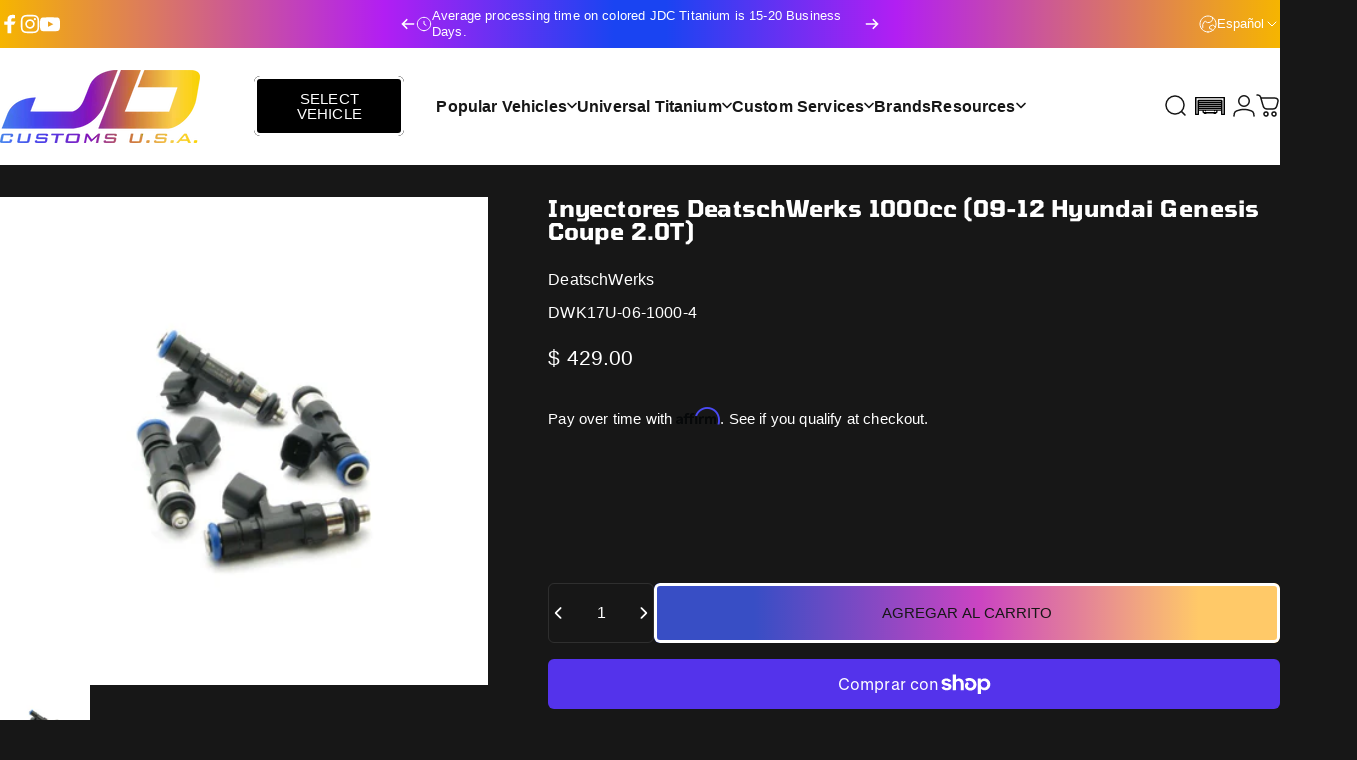

--- FILE ---
content_type: text/html; charset=utf-8
request_url: https://jdcustomsusa.com/es?section_id=sections--20143584772348__header
body_size: 7320
content:
<div id="shopify-section-sections--20143584772348__header" class="shopify-section shopify-section-group-header-group header-section"><style>
  #shopify-section-sections--20143584772348__header {
    --section-padding-top: 22px;
    --section-padding-bottom: 22px;
    --color-background: 255 255 255;
    --color-foreground: 23 23 23;
    --color-transparent: 255 255 255;
    --color-localization: ;
  }
</style><menu-drawer id="MenuDrawer" class="menu-drawer drawer drawer--start z-30 fixed bottom-0 left-0 h-full w-full pointer-events-none"
  data-section-id="sections--20143584772348__header"
  hidden
>
  <overlay-element class="overlay fixed-modal invisible opacity-0 fixed bottom-0 left-0 w-full h-screen pointer-events-none" aria-controls="MenuDrawer" aria-expanded="false"></overlay-element>
  <div class="drawer__inner z-10 absolute top-0 flex flex-col w-full h-full overflow-hidden">
    <gesture-element class="drawer__header flex justify-between opacity-0 invisible relative">
      <span class="drawer__title heading lg:text-3xl text-2xl leading-none tracking-tight"></span>
      <button class="button button--secondary button--close drawer__close hidden sm:flex items-center justify-center" type="button" is="hover-button" aria-controls="MenuDrawer" aria-expanded="false" aria-label="Cerrar">
        <span class="btn-fill" data-fill></span>
        <span class="btn-text"><svg class="icon icon-close icon-sm" viewBox="0 0 20 20" stroke="currentColor" fill="none" xmlns="http://www.w3.org/2000/svg">
      <path stroke-linecap="round" stroke-linejoin="round" d="M5 15L15 5M5 5L15 15"></path>
    </svg></span>
      </button>
    </gesture-element>
    <div class="drawer__content opacity-0 invisible flex flex-col h-full grow shrink">
      <nav class="relative grow overflow-hidden" role="navigation">
        <ul class="drawer__scrollable drawer__menu relative w-full h-full" role="list" data-parent><li class="drawer__menu-group"><details is="accordion-details">
  <summary class="drawer__menu-item block cursor-pointer relative" aria-expanded="false">
    <span class="heading text-2xl leading-none tracking-tight">Popular Vehicles</span><svg class="icon icon-chevron-down icon-lg" viewBox="0 0 24 24" stroke="currentColor" fill="none" xmlns="http://www.w3.org/2000/svg">
      <path stroke-linecap="round" stroke-linejoin="round" d="M6 9L12 15L18 9"></path>
    </svg></summary>
  <div class="drawer__submenu flex flex-col w-full h-full" data-parent><ul id="DrawerSubMenu-sections--20143584772348__header-1" class="drawer__scrollable flex flex-col h-full"><li class="drawer__menu-group"><a class="drawer__menu-item block heading text-2xl leading-none tracking-tight" href="/es/collections/evo-4-5-6">Evo 4/5/6</a></li><li class="drawer__menu-group"><a class="drawer__menu-item block heading text-2xl leading-none tracking-tight" href="/es/collections/evo-7-8-9">Evo 7/8/9</a></li><li class="drawer__menu-group"><a class="drawer__menu-item block heading text-2xl leading-none tracking-tight" href="/es/collections/evo-x">Evo X</a></li><li class="drawer__menu-group"><a class="drawer__menu-item block heading text-2xl leading-none tracking-tight" href="/es/collections/mk4-supra">MK4 Supra</a></li><li class="drawer__menu-group"><a class="drawer__menu-item block heading text-2xl leading-none tracking-tight" href="/es/collections/gr-supra">GR Supra</a></li><li class="drawer__menu-group"><a class="drawer__menu-item block heading text-2xl leading-none tracking-tight" href="/es/collections/nissan-r35-gt-r">R35 GT-R</a></li><li class="drawer__menu-group"><a class="drawer__menu-item block heading text-2xl leading-none tracking-tight" href="/es/collections/gr-corolla">GR Corolla</a></li><li class="drawer__menu-group"><a class="drawer__menu-item block heading text-2xl leading-none tracking-tight" href="/es/collections/fk8-civic-type-r">FK8 Civic Type R</a></li><li class="drawer__menu-group"><a class="drawer__menu-item block heading text-2xl leading-none tracking-tight" href="/es/collections/15-21-subaru-wrx-sti">15-21 Subaru WRX/STI</a></li><li class="drawer__menu-group"><a class="drawer__menu-item block heading text-2xl leading-none tracking-tight" href="/es/collections/nissan-370z">Nissan 370Z</a></li></ul></div>
</details>
</li><li class="drawer__menu-group"><details is="accordion-details">
  <summary class="drawer__menu-item block cursor-pointer relative" aria-expanded="false">
    <span class="heading text-2xl leading-none tracking-tight">Universal Titanium</span><svg class="icon icon-chevron-down icon-lg" viewBox="0 0 24 24" stroke="currentColor" fill="none" xmlns="http://www.w3.org/2000/svg">
      <path stroke-linecap="round" stroke-linejoin="round" d="M6 9L12 15L18 9"></path>
    </svg></summary>
  <div class="drawer__submenu flex flex-col w-full h-full" data-parent><ul id="DrawerSubMenu-sections--20143584772348__header-2" class="drawer__scrollable flex flex-col h-full"><li class="drawer__menu-group"><details is="accordion-details">
                  <summary class="drawer__menu-item block heading text-2xl leading-none tracking-tight cursor-pointer relative" aria-expanded="false">Bolts<svg class="icon icon-chevron-down icon-lg" viewBox="0 0 24 24" stroke="currentColor" fill="none" xmlns="http://www.w3.org/2000/svg">
      <path stroke-linecap="round" stroke-linejoin="round" d="M6 9L12 15L18 9"></path>
    </svg></summary>
                  <div class="drawer__submenu flex flex-col w-full h-full"><ul class="drawer__scrollable flex flex-col h-full"><li class="drawer__menu-group">
                          <a class="drawer__menu-item block heading text-2xl leading-none tracking-tight" href="/es/collections/m4-universal-bolts">M4 Bolts</a>
                        </li><li class="drawer__menu-group">
                          <a class="drawer__menu-item block heading text-2xl leading-none tracking-tight" href="/es/collections/m5-universal-bolts">M5 Bolts</a>
                        </li><li class="drawer__menu-group">
                          <a class="drawer__menu-item block heading text-2xl leading-none tracking-tight" href="/es/collections/m6-universal-bolts">M6 Bolts</a>
                        </li><li class="drawer__menu-group">
                          <a class="drawer__menu-item block heading text-2xl leading-none tracking-tight" href="/es/collections/m8-universal-bolts">M8 Bolts</a>
                        </li><li class="drawer__menu-group">
                          <a class="drawer__menu-item block heading text-2xl leading-none tracking-tight" href="/es/collections/m10-universal-bolts">M10 Bolts</a>
                        </li><li class="drawer__menu-group">
                          <a class="drawer__menu-item block heading text-2xl leading-none tracking-tight" href="/es/collections/bolts-universal">View All</a>
                        </li></ul>
                  </div>
                </details></li><li class="drawer__menu-group"><details is="accordion-details">
                  <summary class="drawer__menu-item block heading text-2xl leading-none tracking-tight cursor-pointer relative" aria-expanded="false">Nuts<svg class="icon icon-chevron-down icon-lg" viewBox="0 0 24 24" stroke="currentColor" fill="none" xmlns="http://www.w3.org/2000/svg">
      <path stroke-linecap="round" stroke-linejoin="round" d="M6 9L12 15L18 9"></path>
    </svg></summary>
                  <div class="drawer__submenu flex flex-col w-full h-full"><ul class="drawer__scrollable flex flex-col h-full"><li class="drawer__menu-group">
                          <a class="drawer__menu-item block heading text-2xl leading-none tracking-tight" href="/es/collections/m5-universal-nuts">M5 Nuts</a>
                        </li><li class="drawer__menu-group">
                          <a class="drawer__menu-item block heading text-2xl leading-none tracking-tight" href="/es/collections/m6-universal-nuts">M6 Nuts</a>
                        </li><li class="drawer__menu-group">
                          <a class="drawer__menu-item block heading text-2xl leading-none tracking-tight" href="/es/collections/m8-universal-nuts">M8 Nuts</a>
                        </li><li class="drawer__menu-group">
                          <a class="drawer__menu-item block heading text-2xl leading-none tracking-tight" href="/es/collections/m10-universal-nuts">M10 Nuts</a>
                        </li><li class="drawer__menu-group">
                          <a class="drawer__menu-item block heading text-2xl leading-none tracking-tight" href="/es/collections/nuts">View All</a>
                        </li></ul>
                  </div>
                </details></li><li class="drawer__menu-group"><details is="accordion-details">
                  <summary class="drawer__menu-item block heading text-2xl leading-none tracking-tight cursor-pointer relative" aria-expanded="false">Washers<svg class="icon icon-chevron-down icon-lg" viewBox="0 0 24 24" stroke="currentColor" fill="none" xmlns="http://www.w3.org/2000/svg">
      <path stroke-linecap="round" stroke-linejoin="round" d="M6 9L12 15L18 9"></path>
    </svg></summary>
                  <div class="drawer__submenu flex flex-col w-full h-full"><ul class="drawer__scrollable flex flex-col h-full"><li class="drawer__menu-group">
                          <a class="drawer__menu-item block heading text-2xl leading-none tracking-tight" href="/es/collections/m5-universal-washers">M5 Washers</a>
                        </li><li class="drawer__menu-group">
                          <a class="drawer__menu-item block heading text-2xl leading-none tracking-tight" href="/es/collections/m6-universal-washers">M6 Washers</a>
                        </li><li class="drawer__menu-group">
                          <a class="drawer__menu-item block heading text-2xl leading-none tracking-tight" href="/es/collections/m8-universal-washers">M8 Washers</a>
                        </li><li class="drawer__menu-group">
                          <a class="drawer__menu-item block heading text-2xl leading-none tracking-tight" href="/es/collections/m10-universal-washers">M10 Washers</a>
                        </li><li class="drawer__menu-group">
                          <a class="drawer__menu-item block heading text-2xl leading-none tracking-tight" href="/es/collections/washers-universal">View All</a>
                        </li></ul>
                  </div>
                </details></li><li class="drawer__menu-group"><details is="accordion-details">
                  <summary class="drawer__menu-item block heading text-2xl leading-none tracking-tight cursor-pointer relative" aria-expanded="false">Studs<svg class="icon icon-chevron-down icon-lg" viewBox="0 0 24 24" stroke="currentColor" fill="none" xmlns="http://www.w3.org/2000/svg">
      <path stroke-linecap="round" stroke-linejoin="round" d="M6 9L12 15L18 9"></path>
    </svg></summary>
                  <div class="drawer__submenu flex flex-col w-full h-full"><ul class="drawer__scrollable flex flex-col h-full"><li class="drawer__menu-group">
                          <a class="drawer__menu-item block heading text-2xl leading-none tracking-tight" href="/es/products/jdc-titanium-stud-sets-universal">M8 Studs</a>
                        </li><li class="drawer__menu-group">
                          <a class="drawer__menu-item block heading text-2xl leading-none tracking-tight" href="/es/products/jdc-titanium-stud-sets-universal">M10 Studs</a>
                        </li><li class="drawer__menu-group">
                          <a class="drawer__menu-item block heading text-2xl leading-none tracking-tight" href="/es/products/jdc-titanium-stud-sets-universal">View All</a>
                        </li></ul>
                  </div>
                </details></li><li class="drawer__menu-group"><details is="accordion-details">
                  <summary class="drawer__menu-item block heading text-2xl leading-none tracking-tight cursor-pointer relative" aria-expanded="false">Engine Bay Hardware Kits<svg class="icon icon-chevron-down icon-lg" viewBox="0 0 24 24" stroke="currentColor" fill="none" xmlns="http://www.w3.org/2000/svg">
      <path stroke-linecap="round" stroke-linejoin="round" d="M6 9L12 15L18 9"></path>
    </svg></summary>
                  <div class="drawer__submenu flex flex-col w-full h-full"><ul class="drawer__scrollable flex flex-col h-full"><li class="drawer__menu-group">
                          <a class="drawer__menu-item block heading text-2xl leading-none tracking-tight" href="/es/products/jdc-titanium-engine-bay-hardware-replacement-kit-evo-8-9">Mitsubishi Evo 8/9</a>
                        </li><li class="drawer__menu-group">
                          <a class="drawer__menu-item block heading text-2xl leading-none tracking-tight" href="/es/products/jdc-titanium-full-engine-bay-hardware-replacement-kit-evo-x">Mitsubishi Evo X</a>
                        </li><li class="drawer__menu-group">
                          <a class="drawer__menu-item block heading text-2xl leading-none tracking-tight" href="/es/products/jdc-titanium-full-engine-bay-hardware-replacement-kit-23-gr-corolla">23+ Toyota GR Corolla</a>
                        </li><li class="drawer__menu-group">
                          <a class="drawer__menu-item block heading text-2xl leading-none tracking-tight" href="/es/products/jdc-titanium-full-engine-bay-hardware-kit-mk5-supra">A90/A91 Toyota Supra</a>
                        </li><li class="drawer__menu-group">
                          <a class="drawer__menu-item block heading text-2xl leading-none tracking-tight" href="/es/products/jdc-titanium-full-engine-bay-hardware-kit-brz">13-21 FRS/BRZ/86</a>
                        </li><li class="drawer__menu-group">
                          <a class="drawer__menu-item block heading text-2xl leading-none tracking-tight" href="/es/products/jdc-full-engine-bay-hardware-kit-15-wrx-sti">Subaru WRX/STi (2015-2021)</a>
                        </li><li class="drawer__menu-group">
                          <a class="drawer__menu-item block heading text-2xl leading-none tracking-tight" href="/es/products/jdc-titanium-engine-bay-dress-up-hardware-kit-bmw-g80-g81-g82-g83-m3-m4">BMW G8X M3/M4</a>
                        </li><li class="drawer__menu-group">
                          <a class="drawer__menu-item block heading text-2xl leading-none tracking-tight" href="/es/products/jdc-titanium-engine-bay-dress-up-hardware-kit-2023-honda-civic-type-r">2023+ Honda Civic Type-R</a>
                        </li><li class="drawer__menu-group">
                          <a class="drawer__menu-item block heading text-2xl leading-none tracking-tight" href="/es/products/jdc-titanium-full-engine-bay-hardware-kit-honda-fk8-type-r">Honda FK8 Type R</a>
                        </li><li class="drawer__menu-group">
                          <a class="drawer__menu-item block heading text-2xl leading-none tracking-tight" href="/es/products/jdc-titanium-full-engine-bay-hardware-replacement-kit-honda-s2000">Honda S2000</a>
                        </li><li class="drawer__menu-group">
                          <a class="drawer__menu-item block heading text-2xl leading-none tracking-tight" href="/es/products/jdc-titanium-full-engine-bay-hardware-replacement-kit-r35-gt-r">Nissan R35 GT-R</a>
                        </li><li class="drawer__menu-group">
                          <a class="drawer__menu-item block heading text-2xl leading-none tracking-tight" href="/es/products/jdc-titanium-engine-bay-hardware-replacement-kit-370z">Nissan 370Z</a>
                        </li><li class="drawer__menu-group">
                          <a class="drawer__menu-item block heading text-2xl leading-none tracking-tight" href="/es/collections/engine-bay-dress-up-kits">View All</a>
                        </li></ul>
                  </div>
                </details></li><li class="drawer__menu-group"><details is="accordion-details">
                  <summary class="drawer__menu-item block heading text-2xl leading-none tracking-tight cursor-pointer relative" aria-expanded="false">Measuring Tools<svg class="icon icon-chevron-down icon-lg" viewBox="0 0 24 24" stroke="currentColor" fill="none" xmlns="http://www.w3.org/2000/svg">
      <path stroke-linecap="round" stroke-linejoin="round" d="M6 9L12 15L18 9"></path>
    </svg></summary>
                  <div class="drawer__submenu flex flex-col w-full h-full"><ul class="drawer__scrollable flex flex-col h-full"><li class="drawer__menu-group">
                          <a class="drawer__menu-item block heading text-2xl leading-none tracking-tight" href="/es/products/jdc-titanium-bolt-measuring-gauge">JDC Titanium Bolt Gauge</a>
                        </li><li class="drawer__menu-group">
                          <a class="drawer__menu-item block heading text-2xl leading-none tracking-tight" href="/es/products/jdc-billet-aluminum-bolt-gauge-the-perfect-tool-to-help-you-measure-your-bolts">JDC Billet Aluminum Bolt Gauge</a>
                        </li><li class="drawer__menu-group">
                          <a class="drawer__menu-item block heading text-2xl leading-none tracking-tight" href="/es/collections/hardware-measuring-tools">View All</a>
                        </li></ul>
                  </div>
                </details></li><li class="drawer__menu-group"><details is="accordion-details">
                  <summary class="drawer__menu-item block heading text-2xl leading-none tracking-tight cursor-pointer relative" aria-expanded="false">Badges<svg class="icon icon-chevron-down icon-lg" viewBox="0 0 24 24" stroke="currentColor" fill="none" xmlns="http://www.w3.org/2000/svg">
      <path stroke-linecap="round" stroke-linejoin="round" d="M6 9L12 15L18 9"></path>
    </svg></summary>
                  <div class="drawer__submenu flex flex-col w-full h-full"><ul class="drawer__scrollable flex flex-col h-full"><li class="drawer__menu-group">
                          <a class="drawer__menu-item block heading text-2xl leading-none tracking-tight" href="/es/products/jdc-titanium-custom-badge">Custom Titanium Badges</a>
                        </li><li class="drawer__menu-group">
                          <a class="drawer__menu-item block heading text-2xl leading-none tracking-tight" href="/es/products/jdc-titanium-instagram-badge">Custom Instagram Badges</a>
                        </li><li class="drawer__menu-group">
                          <a class="drawer__menu-item block heading text-2xl leading-none tracking-tight" href="/es/products/jdc-titanium-e85-ethanol-flex-fuel-badge">E85 Ethanol/Flex Fuel Badge</a>
                        </li><li class="drawer__menu-group">
                          <a class="drawer__menu-item block heading text-2xl leading-none tracking-tight" href="/es/products/jdc-titanium-mugen-badge">&quot;Mugen&quot; Badge</a>
                        </li><li class="drawer__menu-group">
                          <a class="drawer__menu-item block heading text-2xl leading-none tracking-tight" href="/es/products/jdc-titanium-skunk2-intake-manifold-badge-1">Skunk2 Intake Manifold Badge</a>
                        </li><li class="drawer__menu-group">
                          <a class="drawer__menu-item block heading text-2xl leading-none tracking-tight" href="/es/products/jdc-titanium-shif-pattern-badges-universal">Shift Pattern Badges</a>
                        </li><li class="drawer__menu-group">
                          <a class="drawer__menu-item block heading text-2xl leading-none tracking-tight" href="/es/products/jdc-titanium-varis-badge-universal">&quot;Varis&quot; Badge</a>
                        </li><li class="drawer__menu-group">
                          <a class="drawer__menu-item block heading text-2xl leading-none tracking-tight" href="/es/collections/jdc-titanium-badges">View All</a>
                        </li></ul>
                  </div>
                </details></li><li class="drawer__menu-group"><details is="accordion-details">
                  <summary class="drawer__menu-item block heading text-2xl leading-none tracking-tight cursor-pointer relative" aria-expanded="false">Shift Knobs<svg class="icon icon-chevron-down icon-lg" viewBox="0 0 24 24" stroke="currentColor" fill="none" xmlns="http://www.w3.org/2000/svg">
      <path stroke-linecap="round" stroke-linejoin="round" d="M6 9L12 15L18 9"></path>
    </svg></summary>
                  <div class="drawer__submenu flex flex-col w-full h-full"><ul class="drawer__scrollable flex flex-col h-full"><li class="drawer__menu-group">
                          <a class="drawer__menu-item block heading text-2xl leading-none tracking-tight" href="/es/products/jdc-titanium-piston-type-shift-knob-universal">Piston-Type Shift Knob</a>
                        </li><li class="drawer__menu-group">
                          <a class="drawer__menu-item block heading text-2xl leading-none tracking-tight" href="/es/products/jdc-titanium-piston-shift-knob-universal">Timascus Piston-Type Shift Knob</a>
                        </li></ul>
                  </div>
                </details></li><li class="drawer__menu-group"><details is="accordion-details">
                  <summary class="drawer__menu-item block heading text-2xl leading-none tracking-tight cursor-pointer relative" aria-expanded="false">Wheel Accessories<svg class="icon icon-chevron-down icon-lg" viewBox="0 0 24 24" stroke="currentColor" fill="none" xmlns="http://www.w3.org/2000/svg">
      <path stroke-linecap="round" stroke-linejoin="round" d="M6 9L12 15L18 9"></path>
    </svg></summary>
                  <div class="drawer__submenu flex flex-col w-full h-full"><ul class="drawer__scrollable flex flex-col h-full"><li class="drawer__menu-group">
                          <a class="drawer__menu-item block heading text-2xl leading-none tracking-tight" href="/es/collections/jdc-center-caps">Center Caps</a>
                        </li><li class="drawer__menu-group">
                          <a class="drawer__menu-item block heading text-2xl leading-none tracking-tight" href="/es/products/jdc-titanium-wheel-hardware-universal">Conical Wheel Hardware</a>
                        </li><li class="drawer__menu-group">
                          <a class="drawer__menu-item block heading text-2xl leading-none tracking-tight" href="/es/products/jdc-titanium-beadlock-wheel-hardware-universal">Beadlock Wheel Hardware</a>
                        </li><li class="drawer__menu-group">
                          <a class="drawer__menu-item block heading text-2xl leading-none tracking-tight" href="/es/products/jdc-titanium-3-piece-wheel-hardware-universal">3 Piece Hardware</a>
                        </li><li class="drawer__menu-group">
                          <a class="drawer__menu-item block heading text-2xl leading-none tracking-tight" href="/es/collections/lug-nuts">Lug Nuts</a>
                        </li><li class="drawer__menu-group">
                          <a class="drawer__menu-item block heading text-2xl leading-none tracking-tight" href="/es/products/jdc-titanium-valve-stem-caps-universal">Valve Stem Caps</a>
                        </li><li class="drawer__menu-group">
                          <a class="drawer__menu-item block heading text-2xl leading-none tracking-tight" href="/es/collections/jdc-wheel-studs">Wheel Studs</a>
                        </li><li class="drawer__menu-group">
                          <a class="drawer__menu-item block heading text-2xl leading-none tracking-tight" href="/es/collections/jdc-wheel-products">View All</a>
                        </li></ul>
                  </div>
                </details></li></ul></div>
</details>
</li><li class="drawer__menu-group"><details is="accordion-details">
  <summary class="drawer__menu-item block cursor-pointer relative" aria-expanded="false">
    <span class="heading text-2xl leading-none tracking-tight">Custom Services</span><svg class="icon icon-chevron-down icon-lg" viewBox="0 0 24 24" stroke="currentColor" fill="none" xmlns="http://www.w3.org/2000/svg">
      <path stroke-linecap="round" stroke-linejoin="round" d="M6 9L12 15L18 9"></path>
    </svg></summary>
  <div class="drawer__submenu flex flex-col w-full h-full" data-parent><ul id="DrawerSubMenu-sections--20143584772348__header-3" class="drawer__scrollable flex flex-col h-full"><li class="drawer__menu-group drawer__promotions">
            <ul class="mega-menu__list grid grid-cols-2 w-full h-full" role="list" tabindex="-1"><li class="drawer__menu-group mega-menu__item flex opacity-0 w-full">
                    <div class="media-card media-card--standard">
                      <a class="media-card__link flex flex-col w-full h-full relative" href="/es/products/jdc-titanium-custom-badge"
                        aria-label="Custom Badges"
                        style="--color-foreground: 23 23 23;--color-overlay: 0 0 0;--overlay-opacity: 0.4;"
                      ><div class="media media--square relative overflow-hidden"><img src="//jdcustomsusa.com/cdn/shop/files/jdc-titanium-custom-badges-267876.webp?v=1741274739&amp;width=1275" alt="JDC Badges" srcset="//jdcustomsusa.com/cdn/shop/files/jdc-titanium-custom-badges-267876.webp?v=1741274739&amp;width=180 180w, //jdcustomsusa.com/cdn/shop/files/jdc-titanium-custom-badges-267876.webp?v=1741274739&amp;width=360 360w, //jdcustomsusa.com/cdn/shop/files/jdc-titanium-custom-badges-267876.webp?v=1741274739&amp;width=540 540w, //jdcustomsusa.com/cdn/shop/files/jdc-titanium-custom-badges-267876.webp?v=1741274739&amp;width=720 720w, //jdcustomsusa.com/cdn/shop/files/jdc-titanium-custom-badges-267876.webp?v=1741274739&amp;width=900 900w, //jdcustomsusa.com/cdn/shop/files/jdc-titanium-custom-badges-267876.webp?v=1741274739&amp;width=1080 1080w" width="1275" height="1275" loading="lazy" is="lazy-image"></div><div class="media-card__content flex justify-between items-center gap-4 w-full">
                            <div class="media-card__text opacity-0 shrink-1 grid gap-0d5"><p>
                                  <span class="heading reversed-link text-lg tracking-tighter leading-tight">Custom Badges</span>
                                </p><p class="leading-none text-xs xl:text-sm hidden md:block"><em>One of a kind. Unbeatable Quality.</em></p></div><svg class="icon icon-arrow-right icon-xs transform shrink-0 hidden md:block" viewBox="0 0 21 20" stroke="currentColor" fill="none" xmlns="http://www.w3.org/2000/svg">
      <path stroke-linecap="round" stroke-linejoin="round" d="M3 10H18M18 10L12.1667 4.16675M18 10L12.1667 15.8334"></path>
    </svg></div></a>
                    </div>
                  </li><li class="drawer__menu-group mega-menu__item flex opacity-0 w-full">
                    <div class="media-card media-card--standard">
                      <a class="media-card__link flex flex-col w-full h-full relative" href="/es/products/jdc-titanium-instagram-badge"
                        aria-label="Instagram Badges"
                        style="--color-foreground: 23 23 23;--color-overlay: 0 0 0;--overlay-opacity: 0.4;"
                      ><div class="media media--square relative overflow-hidden"><img src="//jdcustomsusa.com/cdn/shop/files/Instagram-updated.jpg?v=1751035087&amp;width=1500" alt="" srcset="//jdcustomsusa.com/cdn/shop/files/Instagram-updated.jpg?v=1751035087&amp;width=180 180w, //jdcustomsusa.com/cdn/shop/files/Instagram-updated.jpg?v=1751035087&amp;width=360 360w, //jdcustomsusa.com/cdn/shop/files/Instagram-updated.jpg?v=1751035087&amp;width=540 540w, //jdcustomsusa.com/cdn/shop/files/Instagram-updated.jpg?v=1751035087&amp;width=720 720w, //jdcustomsusa.com/cdn/shop/files/Instagram-updated.jpg?v=1751035087&amp;width=900 900w, //jdcustomsusa.com/cdn/shop/files/Instagram-updated.jpg?v=1751035087&amp;width=1080 1080w" width="1500" height="1500" loading="lazy" is="lazy-image"></div><div class="media-card__content flex justify-between items-center gap-4 w-full">
                            <div class="media-card__text opacity-0 shrink-1 grid gap-0d5"><p>
                                  <span class="heading reversed-link text-lg tracking-tighter leading-tight">Instagram Badges</span>
                                </p><p class="leading-none text-xs xl:text-sm hidden md:block"><em>Tag Yourself, Literally.</em></p></div><svg class="icon icon-arrow-right icon-xs transform shrink-0 hidden md:block" viewBox="0 0 21 20" stroke="currentColor" fill="none" xmlns="http://www.w3.org/2000/svg">
      <path stroke-linecap="round" stroke-linejoin="round" d="M3 10H18M18 10L12.1667 4.16675M18 10L12.1667 15.8334"></path>
    </svg></div></a>
                    </div>
                  </li><li class="drawer__menu-group mega-menu__item flex opacity-0 w-full">
                    <div class="media-card media-card--standard">
                      <a class="media-card__link flex flex-col w-full h-full relative" href="/es/products/jdc-titanium-custom-exhaust-shrouds"
                        aria-label="Custom Exhaust Exit Bezels"
                        style="--color-foreground: 23 23 23;--color-overlay: 0 0 0;--overlay-opacity: 0.4;"
                      ><div class="media media--square relative overflow-hidden"><img src="//jdcustomsusa.com/cdn/shop/files/IMG_6193_1_-updated.webp?v=1751296099&amp;width=1500" alt="" srcset="//jdcustomsusa.com/cdn/shop/files/IMG_6193_1_-updated.webp?v=1751296099&amp;width=180 180w, //jdcustomsusa.com/cdn/shop/files/IMG_6193_1_-updated.webp?v=1751296099&amp;width=360 360w, //jdcustomsusa.com/cdn/shop/files/IMG_6193_1_-updated.webp?v=1751296099&amp;width=540 540w, //jdcustomsusa.com/cdn/shop/files/IMG_6193_1_-updated.webp?v=1751296099&amp;width=720 720w, //jdcustomsusa.com/cdn/shop/files/IMG_6193_1_-updated.webp?v=1751296099&amp;width=900 900w, //jdcustomsusa.com/cdn/shop/files/IMG_6193_1_-updated.webp?v=1751296099&amp;width=1080 1080w" width="1500" height="1500" loading="lazy" is="lazy-image"></div><div class="media-card__content flex justify-between items-center gap-4 w-full">
                            <div class="media-card__text opacity-0 shrink-1 grid gap-0d5"><p>
                                  <span class="heading reversed-link text-lg tracking-tighter leading-tight">Custom Exhaust Exit Bezels</span>
                                </p><p class="leading-none text-xs xl:text-sm hidden md:block"><em>Protect Your Paint in Vibrant Style</em></p></div><svg class="icon icon-arrow-right icon-xs transform shrink-0 hidden md:block" viewBox="0 0 21 20" stroke="currentColor" fill="none" xmlns="http://www.w3.org/2000/svg">
      <path stroke-linecap="round" stroke-linejoin="round" d="M3 10H18M18 10L12.1667 4.16675M18 10L12.1667 15.8334"></path>
    </svg></div></a>
                    </div>
                  </li><li class="drawer__menu-group mega-menu__item flex opacity-0 w-full">
                    <div class="media-card media-card--standard">
                      <a class="media-card__link flex flex-col w-full h-full relative" href="/es/products/jdc-titanium-wheel-center-cap-plaques"
                        aria-label="Custom Wheel Center Cap Plaques"
                        style="--color-foreground: 23 23 23;--color-overlay: 0 0 0;--overlay-opacity: 0.4;"
                      ><div class="media media--square relative overflow-hidden"><img src="//jdcustomsusa.com/cdn/shop/files/JDC_Wheel_Center_Caps.jpg?v=1751034531&amp;width=1600" alt="" srcset="//jdcustomsusa.com/cdn/shop/files/JDC_Wheel_Center_Caps.jpg?v=1751034531&amp;width=180 180w, //jdcustomsusa.com/cdn/shop/files/JDC_Wheel_Center_Caps.jpg?v=1751034531&amp;width=360 360w, //jdcustomsusa.com/cdn/shop/files/JDC_Wheel_Center_Caps.jpg?v=1751034531&amp;width=540 540w, //jdcustomsusa.com/cdn/shop/files/JDC_Wheel_Center_Caps.jpg?v=1751034531&amp;width=720 720w, //jdcustomsusa.com/cdn/shop/files/JDC_Wheel_Center_Caps.jpg?v=1751034531&amp;width=900 900w, //jdcustomsusa.com/cdn/shop/files/JDC_Wheel_Center_Caps.jpg?v=1751034531&amp;width=1080 1080w" width="1600" height="1600" loading="lazy" is="lazy-image"></div><div class="media-card__content flex justify-between items-center gap-4 w-full">
                            <div class="media-card__text opacity-0 shrink-1 grid gap-0d5"><p>
                                  <span class="heading reversed-link text-lg tracking-tighter leading-tight">Custom Wheel Center Cap Plaques</span>
                                </p><p class="leading-none text-xs xl:text-sm hidden md:block"><em>Your Wheels, Our Center Caps</em></p></div><svg class="icon icon-arrow-right icon-xs transform shrink-0 hidden md:block" viewBox="0 0 21 20" stroke="currentColor" fill="none" xmlns="http://www.w3.org/2000/svg">
      <path stroke-linecap="round" stroke-linejoin="round" d="M3 10H18M18 10L12.1667 4.16675M18 10L12.1667 15.8334"></path>
    </svg></div></a>
                    </div>
                  </li></ul>
          </li><li class="mega-menu__footer">
            <a class="button button--primary icon-with-text w-full" href="/es/pages/custom-services" is="hover-link">
              <span class="btn-fill" data-fill></span>
              <span class="btn-text">View All</span>
            </a>
          </li></ul></div>
</details>
</li><li class="drawer__menu-group"><a class="drawer__menu-item block heading text-2xl leading-none tracking-tight" href="/es/pages/brands">Brands</a></li><li class="drawer__menu-group"><details is="accordion-details">
  <summary class="drawer__menu-item block cursor-pointer relative" aria-expanded="false">
    <span class="heading text-2xl leading-none tracking-tight">Resources</span><svg class="icon icon-chevron-down icon-lg" viewBox="0 0 24 24" stroke="currentColor" fill="none" xmlns="http://www.w3.org/2000/svg">
      <path stroke-linecap="round" stroke-linejoin="round" d="M6 9L12 15L18 9"></path>
    </svg></summary>
  <div class="drawer__submenu flex flex-col w-full h-full" data-parent><ul id="DrawerSubMenu-sections--20143584772348__header-5" class="drawer__scrollable flex flex-col h-full"><li class="drawer__menu-group"><a class="drawer__menu-item block heading text-2xl leading-none tracking-tight" href="/es/pages/contact-us-1">Contact Us</a></li><li class="drawer__menu-group"><a class="drawer__menu-item block heading text-2xl leading-none tracking-tight" href="/es/pages/refund-policy">Start a Return</a></li><li class="drawer__menu-group"><a class="drawer__menu-item block heading text-2xl leading-none tracking-tight" href="/es/pages/affiliate-sponsorships">Affiliate &amp; Sponsorships</a></li><li class="drawer__menu-group"><a class="drawer__menu-item block heading text-2xl leading-none tracking-tight" href="/es/pages/become-a-jdc-dealer">Become A JDC Dealer</a></li><li class="drawer__menu-group"><a class="drawer__menu-item block heading text-2xl leading-none tracking-tight" href="/es/pages/jdc-titanium-color-options">JDC Titanium Color Options</a></li><li class="drawer__menu-group"><a class="drawer__menu-item block heading text-2xl leading-none tracking-tight" href="/es/pages/titanium-maintenance-care">Titanium Maintenance &amp; Care</a></li><li class="drawer__menu-group"><a class="drawer__menu-item block heading text-2xl leading-none tracking-tight" href="/es/pages/how-to-measure">How to Measure Hardware</a></li><li class="drawer__menu-group"><a class="drawer__menu-item block heading text-2xl leading-none tracking-tight" href="/es/pages/installation-instructions">Installation Instructions</a></li><li class="drawer__menu-group"><a class="drawer__menu-item block heading text-2xl leading-none tracking-tight" href="/es/pages/jdc-test-fit-program">JDC Test Fit Program</a></li></ul></div>
</details>
</li><li class="drawer__menu-group"><a class="drawer__menu-item block heading text-2xl leading-none tracking-tight" href="https://shopify.com/11287276/account/pages/b9cae9e0-0a72-4269-b675-54bc1a357ac3?locale=es&region_country=US">JDC Loyalty Rewards</a></li></ul>
      </nav>
      <div class="drawer__footer grid w-full"><div class="drawer__footer-top flex"><button type="button" class="flex gap-3 grow items-center justify-between" aria-controls="LocalizationLanguage-sections--20143584772348__header" aria-expanded="false"><span class="text-sm leading-none flex items-center gap-2 w-auto"><svg class="icon icon-language icon-xs stroke-1 hidden md:block shrink-0" viewBox="0 0 18 18" stroke="currentColor" fill="none" xmlns="http://www.w3.org/2000/svg">
      <path stroke-linecap="round" stroke-linejoin="round" d="M9 17C13.4183 17 17 13.4183 17 9C17 4.58172 13.4183 1 9 1C4.58172 1 1 4.58172 1 9C1 13.4183 4.58172 17 9 17Z"></path>
      <path stroke-linecap="round" stroke-linejoin="round" d="M2.46661 13.6167L3.44161 13.025C3.53831 12.9654 3.61815 12.882 3.67358 12.7829C3.729 12.6837 3.75816 12.572 3.75828 12.4584L3.77495 9.45005C3.77628 9.32533 3.81392 9.20371 3.88328 9.10005L5.53328 6.50838C5.58279 6.43181 5.64731 6.36607 5.72293 6.31512C5.79855 6.26416 5.88371 6.22906 5.97327 6.21193C6.06283 6.1948 6.15493 6.19599 6.24402 6.21543C6.33311 6.23487 6.41733 6.27216 6.49161 6.32505L8.12495 7.50838C8.26587 7.60663 8.4374 7.65099 8.60828 7.63338L11.2333 7.27505C11.3925 7.25312 11.538 7.17296 11.6416 7.05005L13.4916 4.91672C13.6013 4.78667 13.6579 4.62 13.6499 4.45005L13.5583 2.42505"></path>
      <path stroke-linecap="round" stroke-linejoin="round" d="M13.925 15.3083L13.025 14.4083C12.9418 14.3251 12.8384 14.2648 12.725 14.2333L10.9334 13.7666C10.776 13.7235 10.6399 13.6243 10.5508 13.4876C10.4617 13.3509 10.4259 13.1863 10.45 13.025L10.6417 11.675C10.6607 11.5614 10.7081 11.4545 10.7795 11.3642C10.8509 11.2739 10.944 11.203 11.05 11.1583L13.5834 10.1C13.701 10.0509 13.8303 10.0366 13.9558 10.0587C14.0814 10.0809 14.1979 10.1386 14.2917 10.225L16.3667 12.125"></path>
    </svg>Español</span><svg class="icon icon-chevron-down icon-xs shrink-0" viewBox="0 0 24 24" stroke="currentColor" fill="none" xmlns="http://www.w3.org/2000/svg">
      <path stroke-linecap="round" stroke-linejoin="round" d="M6 9L12 15L18 9"></path>
    </svg></button><modal-element id="LocalizationLanguage-sections--20143584772348__header" class="modal invisible absolute bottom-0 left-0 w-full h-full" role="dialog" hidden>
                <overlay-element class="fixed-modal opacity-0 z-1 absolute top-0 left-0 w-full h-full" aria-controls="LocalizationLanguage-sections--20143584772348__header" aria-expanded="false"></overlay-element>
                <div class="modal__container flex flex-col z-3 absolute left-0 bottom-0 w-full">
                  <button class="close items-center justify-center absolute top-0 right-0" type="button" is="magnet-button" aria-controls="LocalizationLanguage-sections--20143584772348__header" aria-expanded="false" aria-label="Cerrar">
                    <span class="inline-block" data-text><svg class="icon icon-close icon-md" viewBox="0 0 20 20" stroke="currentColor" fill="none" xmlns="http://www.w3.org/2000/svg">
      <path stroke-linecap="round" stroke-linejoin="round" d="M5 15L15 5M5 5L15 15"></path>
    </svg></span>
                  </button><form method="post" action="/es/localization" id="header_drawer_localization_language_form" accept-charset="UTF-8" class="modal__content flex flex-col overflow-hidden" enctype="multipart/form-data" is="localization-listbox"><input type="hidden" name="form_type" value="localization" /><input type="hidden" name="utf8" value="✓" /><input type="hidden" name="_method" value="put" /><input type="hidden" name="return_to" value="/es?section_id=sections--20143584772348__header" /><ul class="modal__scrollable listbox grid gap-1d5 xl:gap-2" role="list" tabindex="-1"><li class="opacity-0">
                            <a class="text-sm reversed-link"
                              href="#"
                              hreflang="en"
                              lang="en"
                              
                              data-value="en"
                              title="English"
                              data-no-instant
                            >English</a>
                          </li><li class="opacity-0">
                            <a class="text-sm reversed-link active"
                              href="#"
                              hreflang="es"
                              lang="es"
                              
                                aria-current="true"
                              
                              data-value="es"
                              title="Español"
                              data-no-instant
                            >Español</a>
                          </li><li class="opacity-0">
                            <a class="text-sm reversed-link"
                              href="#"
                              hreflang="ja"
                              lang="ja"
                              
                              data-value="ja"
                              title="日本語"
                              data-no-instant
                            >日本語</a>
                          </li></ul>
                      <input type="hidden" name="locale_code" value="es" /></form></div>
              </modal-element></div><div class="drawer__footer-bottom flex items-center justify-between gap-6"><a href="https://jdcustomsusa.com/customer_authentication/redirect?locale=es&region_country=US" class="button button--primary icon-with-text" is="hover-link" rel="nofollow">
              <span class="btn-fill" data-fill></span>
              <span class="btn-text"><svg class="icon icon-account-2 icon-xs" viewBox="0 0 16 17" stroke="currentColor" fill="none" xmlns="http://www.w3.org/2000/svg">
      <rect width="6.5" height="6.5" x="4.75" y="1.917" rx="3.25"></rect>
      <path stroke-linecap="round" d="M8 10.834c1 0 2.667.222 3 .333.333.11 2.467.533 3 1.333.667 1 .667 1.334.667 2.667M8 10.834c-1 0-2.667.222-3 .333-.333.11-2.467.533-3 1.333-.667 1-.667 1.334-.667 2.667"></path>
    </svg>Iniciar sesión</span>
            </a></div>
      </div>
    </div>
  </div>
</menu-drawer>
<header data-section-id="sections--20143584772348__header" class="header header--left-center mobile:header--center page-width page-width--full section section--rounded section--padding grid items-center z-20 relative w-full" is="sticky-header" data-sticky-type="on-scroll-up"><div class="header__icons header__icons--start flex justify-start z-2">
  <div class="header__buttons flex items-center gap-1d5"><a href="/es/search" class="search-drawer-button flex items-center justify-center" is="magnet-link" aria-controls="SearchDrawer" aria-expanded="false" >
        <span class="sr-only">Buscar</span><svg class="icon icon-search icon-lg" viewBox="0 0 24 24" stroke="currentColor" fill="none" xmlns="http://www.w3.org/2000/svg">
      <path stroke-linecap="round" d="m21 21-3.636-3.636m0 0A9 9 0 1 0 4.636 4.636a9 9 0 0 0 12.728 12.728Z"></path>
    </svg></a><button class="menu-drawer-button flex items-center justify-center" type="button" is="magnet-button" aria-controls="MenuDrawer" aria-expanded="false">
        <span class="sr-only">Navegación</span><svg class="icon icon-hamburger icon-lg" viewBox="0 0 24 24" stroke="currentColor" fill="none" xmlns="http://www.w3.org/2000/svg">
      <path stroke-linecap="round" d="M3 6H21M3 12H11M3 18H16"></path>
    </svg></button></div>
</div>
<h1 class="header__logo flex justify-center z-2" itemscope itemtype="http://schema.org/Organization"><a
      href="/es"
      itemprop="url"
      class="header__logo-link flex items-center relative"
    >
      <span class="sr-only">JD Customs U.S.A</span><img src="//jdcustomsusa.com/cdn/shop/files/JD_Customs_USA_Logo.webp?v=1755109260&amp;width=1000" alt="JD Customs USA Logo" srcset="//jdcustomsusa.com/cdn/shop/files/JD_Customs_USA_Logo.webp?v=1755109260&amp;width=200 200w, //jdcustomsusa.com/cdn/shop/files/JD_Customs_USA_Logo.webp?v=1755109260&amp;width=400 400w" width="1000" height="364" loading="eager" sizes="200px" style="max-height: 72.8px;max-width: 200px;" itemprop="logo" is="lazy-image" class="logo hidden md:block"><img src="//jdcustomsusa.com/cdn/shop/files/JD_Customs_USA_Logo.webp?v=1755109260&amp;width=1000" alt="JD Customs USA Logo" srcset="//jdcustomsusa.com/cdn/shop/files/JD_Customs_USA_Logo.webp?v=1755109260&amp;width=130 130w, //jdcustomsusa.com/cdn/shop/files/JD_Customs_USA_Logo.webp?v=1755109260&amp;width=260 260w" width="1000" height="364" loading="eager" sizes="130px" style="max-height: 47.32px;max-width: 130px;" itemprop="logo" is="lazy-image" class="logo md:hidden"></a></h1><div class="header__navigation hidden items-center lg:flex lg:gap-5 lg:justify-start">
    <nav class="header__menu hidden lg:flex" role="navigation" aria-label="Primary"><ul class="flex flex-wrap gap-1 list-menu with-block"><li>
        <details is="details-mega" trigger="click" level="top" >
          <summary data-link="/es" class="z-2 relative rounded-full">
            <magnet-element class="menu__item text-sm-lg flex items-center font-medium z-2 relative cursor-pointer" data-magnet="0"><span class="btn-text" data-text>Popular Vehicles<svg class="icon icon-chevron-menu icon-md" viewBox="0 0 10 7" stroke="currentColor" fill="none" xmlns="http://www.w3.org/2000/svg">
      <path stroke-linecap="round" stroke-linejoin="round" d="m1 1 4 4 4-4"></path>
    </svg></span><span class="btn-text btn-duplicate">Popular Vehicles<svg class="icon icon-chevron-menu icon-md" viewBox="0 0 10 7" stroke="currentColor" fill="none" xmlns="http://www.w3.org/2000/svg">
      <path stroke-linecap="round" stroke-linejoin="round" d="m1 1 4 4 4-4"></path>
    </svg></span></magnet-element>
          </summary>
          <div class="mega-menu absolute top-0 left-0 w-full max-w-full overflow-hidden pointer-events-none"><div class="mega-menu__container invisible"><ul id="HeaderNavMega-sections--20143584772348__header-1-" class="mega-menu__list page-width page-width--full flex flex-wrap w-full h-full overflow-hidden" role="list" tabindex="-1"><li class="mega-menu__item mega-menu__item--nav mega-menu__item--medium mega-menu__item--full opacity-0 w-full grid">
            <ul class="mega-menu__nav mega-menu__nav--more flex flex-wrap"><li class="mega-menu__nav-item opacity-0"><a href="/es/collections/evo-4-5-6" class="media media--wide block relative overflow-hidden"><img src="//jdcustomsusa.com/cdn/shop/collections/Evo_4_5_6.jpg?v=1754918662&amp;width=1560" alt="Photo of an Evo 4/5/6" srcset="//jdcustomsusa.com/cdn/shop/collections/Evo_4_5_6.jpg?v=1754918662&amp;width=180 180w, //jdcustomsusa.com/cdn/shop/collections/Evo_4_5_6.jpg?v=1754918662&amp;width=360 360w, //jdcustomsusa.com/cdn/shop/collections/Evo_4_5_6.jpg?v=1754918662&amp;width=540 540w, //jdcustomsusa.com/cdn/shop/collections/Evo_4_5_6.jpg?v=1754918662&amp;width=720 720w, //jdcustomsusa.com/cdn/shop/collections/Evo_4_5_6.jpg?v=1754918662&amp;width=900 900w, //jdcustomsusa.com/cdn/shop/collections/Evo_4_5_6.jpg?v=1754918662&amp;width=1080 1080w" width="1560" height="1560" loading="lazy" is="lazy-image"></a><a href="/es/collections/evo-4-5-6" class="heading reversed-link text-base-xl leading-tight tracking-tight">Evo 4/5/6</a></li><li class="mega-menu__nav-item opacity-0"><a href="/es/collections/evo-7-8-9" class="media media--wide block relative overflow-hidden"><img src="//jdcustomsusa.com/cdn/shop/collections/evo_9.jpg?v=1754918720&amp;width=1553" alt="Photo of an Evo 7/8/9" srcset="//jdcustomsusa.com/cdn/shop/collections/evo_9.jpg?v=1754918720&amp;width=180 180w, //jdcustomsusa.com/cdn/shop/collections/evo_9.jpg?v=1754918720&amp;width=360 360w, //jdcustomsusa.com/cdn/shop/collections/evo_9.jpg?v=1754918720&amp;width=540 540w, //jdcustomsusa.com/cdn/shop/collections/evo_9.jpg?v=1754918720&amp;width=720 720w, //jdcustomsusa.com/cdn/shop/collections/evo_9.jpg?v=1754918720&amp;width=900 900w, //jdcustomsusa.com/cdn/shop/collections/evo_9.jpg?v=1754918720&amp;width=1080 1080w" width="1553" height="1552" loading="lazy" is="lazy-image"></a><a href="/es/collections/evo-7-8-9" class="heading reversed-link text-base-xl leading-tight tracking-tight">Evo 7/8/9</a></li><li class="mega-menu__nav-item opacity-0"><a href="/es/collections/evo-x" class="media media--wide block relative overflow-hidden"><img src="//jdcustomsusa.com/cdn/shop/collections/Evo_X_White.jpg?v=1752668209&amp;width=1641" alt="Mitsubishi Evo X" srcset="//jdcustomsusa.com/cdn/shop/collections/Evo_X_White.jpg?v=1752668209&amp;width=180 180w, //jdcustomsusa.com/cdn/shop/collections/Evo_X_White.jpg?v=1752668209&amp;width=360 360w, //jdcustomsusa.com/cdn/shop/collections/Evo_X_White.jpg?v=1752668209&amp;width=540 540w, //jdcustomsusa.com/cdn/shop/collections/Evo_X_White.jpg?v=1752668209&amp;width=720 720w, //jdcustomsusa.com/cdn/shop/collections/Evo_X_White.jpg?v=1752668209&amp;width=900 900w, //jdcustomsusa.com/cdn/shop/collections/Evo_X_White.jpg?v=1752668209&amp;width=1080 1080w" width="1641" height="1641" loading="lazy" is="lazy-image"></a><a href="/es/collections/evo-x" class="heading reversed-link text-base-xl leading-tight tracking-tight">Evo X</a></li><li class="mega-menu__nav-item opacity-0"><a href="/es/collections/mk4-supra" class="media media--wide block relative overflow-hidden"><img src="//jdcustomsusa.com/cdn/shop/collections/mk4_Supra.jpg?v=1752668444&amp;width=1566" alt="Toyota MK4 Supra" srcset="//jdcustomsusa.com/cdn/shop/collections/mk4_Supra.jpg?v=1752668444&amp;width=180 180w, //jdcustomsusa.com/cdn/shop/collections/mk4_Supra.jpg?v=1752668444&amp;width=360 360w, //jdcustomsusa.com/cdn/shop/collections/mk4_Supra.jpg?v=1752668444&amp;width=540 540w, //jdcustomsusa.com/cdn/shop/collections/mk4_Supra.jpg?v=1752668444&amp;width=720 720w, //jdcustomsusa.com/cdn/shop/collections/mk4_Supra.jpg?v=1752668444&amp;width=900 900w, //jdcustomsusa.com/cdn/shop/collections/mk4_Supra.jpg?v=1752668444&amp;width=1080 1080w" width="1566" height="1566" loading="lazy" is="lazy-image"></a><a href="/es/collections/mk4-supra" class="heading reversed-link text-base-xl leading-tight tracking-tight">MK4 Supra</a></li><li class="mega-menu__nav-item opacity-0"><a href="/es/collections/gr-supra" class="media media--wide block relative overflow-hidden"><img src="//jdcustomsusa.com/cdn/shop/collections/a90-supra-1336914.jpg?v=1755019258&amp;width=1600" alt="A90 Supra - JD Customs USA" srcset="//jdcustomsusa.com/cdn/shop/collections/a90-supra-1336914.jpg?v=1755019258&amp;width=180 180w, //jdcustomsusa.com/cdn/shop/collections/a90-supra-1336914.jpg?v=1755019258&amp;width=360 360w, //jdcustomsusa.com/cdn/shop/collections/a90-supra-1336914.jpg?v=1755019258&amp;width=540 540w, //jdcustomsusa.com/cdn/shop/collections/a90-supra-1336914.jpg?v=1755019258&amp;width=720 720w, //jdcustomsusa.com/cdn/shop/collections/a90-supra-1336914.jpg?v=1755019258&amp;width=900 900w, //jdcustomsusa.com/cdn/shop/collections/a90-supra-1336914.jpg?v=1755019258&amp;width=1080 1080w" width="1600" height="1600" loading="lazy" is="lazy-image"></a><a href="/es/collections/gr-supra" class="heading reversed-link text-base-xl leading-tight tracking-tight">GR Supra</a></li><li class="mega-menu__nav-item opacity-0"><a href="/es/collections/nissan-r35-gt-r" class="media media--wide block relative overflow-hidden"><img src="//jdcustomsusa.com/cdn/shop/collections/R35_GTR.jpg?v=1751564284&amp;width=2132" alt="Nissan R35 GT-R" srcset="//jdcustomsusa.com/cdn/shop/collections/R35_GTR.jpg?v=1751564284&amp;width=180 180w, //jdcustomsusa.com/cdn/shop/collections/R35_GTR.jpg?v=1751564284&amp;width=360 360w, //jdcustomsusa.com/cdn/shop/collections/R35_GTR.jpg?v=1751564284&amp;width=540 540w, //jdcustomsusa.com/cdn/shop/collections/R35_GTR.jpg?v=1751564284&amp;width=720 720w, //jdcustomsusa.com/cdn/shop/collections/R35_GTR.jpg?v=1751564284&amp;width=900 900w, //jdcustomsusa.com/cdn/shop/collections/R35_GTR.jpg?v=1751564284&amp;width=1080 1080w" width="2132" height="2131" loading="lazy" is="lazy-image"></a><a href="/es/collections/nissan-r35-gt-r" class="heading reversed-link text-base-xl leading-tight tracking-tight">R35 GT-R</a></li><li class="mega-menu__nav-item opacity-0"><a href="/es/collections/gr-corolla" class="media media--wide block relative overflow-hidden"><img src="//jdcustomsusa.com/cdn/shop/collections/GR_Corolla.jpg?v=1752668551&amp;width=1454" alt="GR Corolla" srcset="//jdcustomsusa.com/cdn/shop/collections/GR_Corolla.jpg?v=1752668551&amp;width=180 180w, //jdcustomsusa.com/cdn/shop/collections/GR_Corolla.jpg?v=1752668551&amp;width=360 360w, //jdcustomsusa.com/cdn/shop/collections/GR_Corolla.jpg?v=1752668551&amp;width=540 540w, //jdcustomsusa.com/cdn/shop/collections/GR_Corolla.jpg?v=1752668551&amp;width=720 720w, //jdcustomsusa.com/cdn/shop/collections/GR_Corolla.jpg?v=1752668551&amp;width=900 900w, //jdcustomsusa.com/cdn/shop/collections/GR_Corolla.jpg?v=1752668551&amp;width=1080 1080w" width="1454" height="1454" loading="lazy" is="lazy-image"></a><a href="/es/collections/gr-corolla" class="heading reversed-link text-base-xl leading-tight tracking-tight">GR Corolla</a></li><li class="mega-menu__nav-item opacity-0"><a href="/es/collections/fk8-civic-type-r" class="media media--wide block relative overflow-hidden"><img src="//jdcustomsusa.com/cdn/shop/collections/FK8_Type_R.jpg?v=1751564316&amp;width=1491" alt="2017–2021 Civic Type R (FK8)" srcset="//jdcustomsusa.com/cdn/shop/collections/FK8_Type_R.jpg?v=1751564316&amp;width=180 180w, //jdcustomsusa.com/cdn/shop/collections/FK8_Type_R.jpg?v=1751564316&amp;width=360 360w, //jdcustomsusa.com/cdn/shop/collections/FK8_Type_R.jpg?v=1751564316&amp;width=540 540w, //jdcustomsusa.com/cdn/shop/collections/FK8_Type_R.jpg?v=1751564316&amp;width=720 720w, //jdcustomsusa.com/cdn/shop/collections/FK8_Type_R.jpg?v=1751564316&amp;width=900 900w, //jdcustomsusa.com/cdn/shop/collections/FK8_Type_R.jpg?v=1751564316&amp;width=1080 1080w" width="1491" height="1491" loading="lazy" is="lazy-image"></a><a href="/es/collections/fk8-civic-type-r" class="heading reversed-link text-base-xl leading-tight tracking-tight">FK8 Civic Type R</a></li><li class="mega-menu__nav-item opacity-0"><a href="/es/collections/15-21-subaru-wrx-sti" class="media media--wide block relative overflow-hidden"><img src="//jdcustomsusa.com/cdn/shop/collections/15-21-subaru-wrxsti-7648048.jpg?v=1752155389&amp;width=1536" alt="15-21 Subaru WRX/STI - JD Customs U.S.A" srcset="//jdcustomsusa.com/cdn/shop/collections/15-21-subaru-wrxsti-7648048.jpg?v=1752155389&amp;width=180 180w, //jdcustomsusa.com/cdn/shop/collections/15-21-subaru-wrxsti-7648048.jpg?v=1752155389&amp;width=360 360w, //jdcustomsusa.com/cdn/shop/collections/15-21-subaru-wrxsti-7648048.jpg?v=1752155389&amp;width=540 540w, //jdcustomsusa.com/cdn/shop/collections/15-21-subaru-wrxsti-7648048.jpg?v=1752155389&amp;width=720 720w, //jdcustomsusa.com/cdn/shop/collections/15-21-subaru-wrxsti-7648048.jpg?v=1752155389&amp;width=900 900w, //jdcustomsusa.com/cdn/shop/collections/15-21-subaru-wrxsti-7648048.jpg?v=1752155389&amp;width=1080 1080w" width="1536" height="1536" loading="lazy" is="lazy-image"></a><a href="/es/collections/15-21-subaru-wrx-sti" class="heading reversed-link text-base-xl leading-tight tracking-tight">15-21 Subaru WRX/STI</a></li><li class="mega-menu__nav-item opacity-0"><a href="/es/collections/nissan-370z" class="media media--wide block relative overflow-hidden"><img src="//jdcustomsusa.com/cdn/shop/collections/Nissan_370Z.jpg?v=1751471970&amp;width=1536" alt="2009–2020 Nissan 370Z" srcset="//jdcustomsusa.com/cdn/shop/collections/Nissan_370Z.jpg?v=1751471970&amp;width=180 180w, //jdcustomsusa.com/cdn/shop/collections/Nissan_370Z.jpg?v=1751471970&amp;width=360 360w, //jdcustomsusa.com/cdn/shop/collections/Nissan_370Z.jpg?v=1751471970&amp;width=540 540w, //jdcustomsusa.com/cdn/shop/collections/Nissan_370Z.jpg?v=1751471970&amp;width=720 720w, //jdcustomsusa.com/cdn/shop/collections/Nissan_370Z.jpg?v=1751471970&amp;width=900 900w, //jdcustomsusa.com/cdn/shop/collections/Nissan_370Z.jpg?v=1751471970&amp;width=1080 1080w" width="1536" height="1536" loading="lazy" is="lazy-image"></a><a href="/es/collections/nissan-370z" class="heading reversed-link text-base-xl leading-tight tracking-tight">Nissan 370Z</a></li></ul></li></ul></div></div>
        </details>
      </li><li>
        <details is="details-mega" trigger="click" level="top" >
          <summary data-link="/es" class="z-2 relative rounded-full">
            <magnet-element class="menu__item text-sm-lg flex items-center font-medium z-2 relative cursor-pointer" data-magnet="0"><span class="btn-text" data-text>Universal Titanium<svg class="icon icon-chevron-menu icon-md" viewBox="0 0 10 7" stroke="currentColor" fill="none" xmlns="http://www.w3.org/2000/svg">
      <path stroke-linecap="round" stroke-linejoin="round" d="m1 1 4 4 4-4"></path>
    </svg></span><span class="btn-text btn-duplicate">Universal Titanium<svg class="icon icon-chevron-menu icon-md" viewBox="0 0 10 7" stroke="currentColor" fill="none" xmlns="http://www.w3.org/2000/svg">
      <path stroke-linecap="round" stroke-linejoin="round" d="m1 1 4 4 4-4"></path>
    </svg></span></magnet-element>
          </summary>
          <div class="mega-menu absolute top-0 left-0 w-full max-w-full overflow-hidden pointer-events-none"><div class="mega-menu__container invisible"><ul id="HeaderNavMega-sections--20143584772348__header-2-" class="mega-menu__list page-width page-width--full flex flex-wrap w-full h-full overflow-hidden" role="list" tabindex="-1"><li class="mega-menu__item mega-menu__item--nav mega-menu__item--large mega-menu__item--full opacity-0 w-full grid">
            <ul class="mega-menu__nav mega-menu__nav--more flex flex-wrap"><li class="mega-menu__nav-item opacity-0"><a href="/es/collections/bolts-universal" class="heading reversed-link text-base-xl leading-tight tracking-tight">Bolts</a><ul><li>
                          <a href="/es/collections/m4-universal-bolts" class="reversed-link text-base xl:text-lg">M4 Bolts</a>
                        </li><li>
                          <a href="/es/collections/m5-universal-bolts" class="reversed-link text-base xl:text-lg">M5 Bolts</a>
                        </li><li>
                          <a href="/es/collections/m6-universal-bolts" class="reversed-link text-base xl:text-lg">M6 Bolts</a>
                        </li><li>
                          <a href="/es/collections/m8-universal-bolts" class="reversed-link text-base xl:text-lg">M8 Bolts</a>
                        </li><li>
                          <a href="/es/collections/m10-universal-bolts" class="reversed-link text-base xl:text-lg">M10 Bolts</a>
                        </li><li>
                          <a href="/es/collections/bolts-universal" class="reversed-link text-base xl:text-lg">View All</a>
                        </li></ul></li><li class="mega-menu__nav-item opacity-0"><a href="/es/collections/nuts" class="heading reversed-link text-base-xl leading-tight tracking-tight">Nuts</a><ul><li>
                          <a href="/es/collections/m5-universal-nuts" class="reversed-link text-base xl:text-lg">M5 Nuts</a>
                        </li><li>
                          <a href="/es/collections/m6-universal-nuts" class="reversed-link text-base xl:text-lg">M6 Nuts</a>
                        </li><li>
                          <a href="/es/collections/m8-universal-nuts" class="reversed-link text-base xl:text-lg">M8 Nuts</a>
                        </li><li>
                          <a href="/es/collections/m10-universal-nuts" class="reversed-link text-base xl:text-lg">M10 Nuts</a>
                        </li><li>
                          <a href="/es/collections/nuts" class="reversed-link text-base xl:text-lg">View All</a>
                        </li></ul></li><li class="mega-menu__nav-item opacity-0"><a href="/es/collections/washers-universal" class="heading reversed-link text-base-xl leading-tight tracking-tight">Washers</a><ul><li>
                          <a href="/es/collections/m5-universal-washers" class="reversed-link text-base xl:text-lg">M5 Washers</a>
                        </li><li>
                          <a href="/es/collections/m6-universal-washers" class="reversed-link text-base xl:text-lg">M6 Washers</a>
                        </li><li>
                          <a href="/es/collections/m8-universal-washers" class="reversed-link text-base xl:text-lg">M8 Washers</a>
                        </li><li>
                          <a href="/es/collections/m10-universal-washers" class="reversed-link text-base xl:text-lg">M10 Washers</a>
                        </li><li>
                          <a href="/es/collections/washers-universal" class="reversed-link text-base xl:text-lg">View All</a>
                        </li></ul></li><li class="mega-menu__nav-item opacity-0"><a href="/es/products/jdc-titanium-stud-sets-universal" class="heading reversed-link text-base-xl leading-tight tracking-tight">Studs</a><ul><li>
                          <a href="/es/products/jdc-titanium-stud-sets-universal" class="reversed-link text-base xl:text-lg">M8 Studs</a>
                        </li><li>
                          <a href="/es/products/jdc-titanium-stud-sets-universal" class="reversed-link text-base xl:text-lg">M10 Studs</a>
                        </li><li>
                          <a href="/es/products/jdc-titanium-stud-sets-universal" class="reversed-link text-base xl:text-lg">View All</a>
                        </li></ul></li><li class="mega-menu__nav-item opacity-0"><a href="/es/collections/engine-bay-dress-up-kits" class="heading reversed-link text-base-xl leading-tight tracking-tight">Engine Bay Hardware Kits</a><ul><li>
                          <a href="/es/products/jdc-titanium-full-engine-bay-hardware-replacement-kit-evo-x" class="reversed-link text-base xl:text-lg">Mitsubishi Evo X</a>
                        </li><li>
                          <a href="/es/products/jdc-titanium-engine-bay-hardware-replacement-kit-evo-8-9" class="reversed-link text-base xl:text-lg">Mitsubishi Evo 8/9</a>
                        </li><li>
                          <a href="/es/products/jdc-titanium-engine-bay-dress-up-hardware-kit-2023-honda-civic-type-r" class="reversed-link text-base xl:text-lg">2023+ Honda Civic Type-R</a>
                        </li><li>
                          <a href="/es/products/jdc-titanium-full-engine-bay-hardware-replacement-kit-r35-gt-r" class="reversed-link text-base xl:text-lg">Nissan R35 GT-R</a>
                        </li><li>
                          <a href="/es/products/jdc-full-engine-bay-hardware-kit-15-wrx-sti" class="reversed-link text-base xl:text-lg">Subaru WRX/STi (2015-2021)</a>
                        </li><li>
                          <a href="/es/products/jdc-titanium-full-engine-bay-hardware-kit-mk5-supra" class="reversed-link text-base xl:text-lg">A90/A91 Toyota Supra</a>
                        </li><li>
                          <a href="/es/collections/engine-bay-dress-up-kits" class="reversed-link text-base xl:text-lg">View All</a>
                        </li></ul></li><li class="mega-menu__nav-item opacity-0"><a href="/es/collections/hardware-measuring-tools" class="heading reversed-link text-base-xl leading-tight tracking-tight">Measuring Tools</a><ul><li>
                          <a href="/es/products/jdc-titanium-bolt-measuring-gauge" class="reversed-link text-base xl:text-lg">JDC Titanium Bolt Gauge</a>
                        </li><li>
                          <a href="/es/products/jdc-billet-aluminum-bolt-gauge-the-perfect-tool-to-help-you-measure-your-bolts" class="reversed-link text-base xl:text-lg">JDC Billet Aluminum Bolt Gauge</a>
                        </li><li>
                          <a href="/es/collections/hardware-measuring-tools" class="reversed-link text-base xl:text-lg">View All</a>
                        </li></ul></li><li class="mega-menu__nav-item opacity-0"><a href="/es/collections/jdc-titanium-badges" class="heading reversed-link text-base-xl leading-tight tracking-tight">Badges</a><ul><li>
                          <a href="/es/products/jdc-titanium-custom-badge" class="reversed-link text-base xl:text-lg">Custom Titanium Badges</a>
                        </li><li>
                          <a href="/es/products/jdc-titanium-instagram-badge" class="reversed-link text-base xl:text-lg">Custom Instagram Badges</a>
                        </li><li>
                          <a href="/es/products/jdc-titanium-e85-ethanol-flex-fuel-badge" class="reversed-link text-base xl:text-lg">E85 Ethanol/Flex Fuel Badge</a>
                        </li><li>
                          <a href="/es/products/jdc-titanium-mugen-badge" class="reversed-link text-base xl:text-lg">&quot;Mugen&quot; Badge</a>
                        </li><li>
                          <a href="/es/products/jdc-titanium-skunk2-intake-manifold-badge-1" class="reversed-link text-base xl:text-lg">Skunk2 Intake Manifold Badge</a>
                        </li><li>
                          <a href="/es/products/jdc-titanium-shif-pattern-badges-universal" class="reversed-link text-base xl:text-lg">Shift Pattern Badges</a>
                        </li><li>
                          <a href="/es/products/jdc-titanium-varis-badge-universal" class="reversed-link text-base xl:text-lg">&quot;Varis&quot; Badge</a>
                        </li><li>
                          <a href="/es/collections/jdc-titanium-badges" class="reversed-link text-base xl:text-lg">View All</a>
                        </li></ul></li><li class="mega-menu__nav-item opacity-0"><a href="/es/collections/shift-knobs/titanium" class="heading reversed-link text-base-xl leading-tight tracking-tight">Shift Knobs</a><ul><li>
                          <a href="/es/products/jdc-titanium-piston-type-shift-knob-universal" class="reversed-link text-base xl:text-lg">Piston-Type Shift Knob</a>
                        </li><li>
                          <a href="/es/products/jdc-titanium-piston-shift-knob-universal" class="reversed-link text-base xl:text-lg">Timascus Piston-Type Shift Knob</a>
                        </li></ul></li><li class="mega-menu__nav-item opacity-0"><a href="/es/collections/jdc-wheel-products" class="heading reversed-link text-base-xl leading-tight tracking-tight">Wheel Accessories</a><ul><li>
                          <a href="/es/collections/jdc-center-caps" class="reversed-link text-base xl:text-lg">Center Caps</a>
                        </li><li>
                          <a href="/es/products/jdc-titanium-wheel-hardware-universal" class="reversed-link text-base xl:text-lg">Conical Wheel Hardware</a>
                        </li><li>
                          <a href="/es/products/jdc-titanium-beadlock-wheel-hardware-universal" class="reversed-link text-base xl:text-lg">Beadlock Wheel Hardware</a>
                        </li><li>
                          <a href="/es/products/jdc-titanium-3-piece-wheel-hardware-universal" class="reversed-link text-base xl:text-lg">3 Piece Hardware</a>
                        </li><li>
                          <a href="/es/collections/lug-nuts" class="reversed-link text-base xl:text-lg">Lug Nuts</a>
                        </li><li>
                          <a href="/es/products/jdc-titanium-valve-stem-caps-universal" class="reversed-link text-base xl:text-lg">Valve Stem Caps</a>
                        </li><li>
                          <a href="/es/collections/jdc-wheel-studs" class="reversed-link text-base xl:text-lg">Wheel Studs</a>
                        </li><li>
                          <a href="/es/collections/jdc-wheel-products" class="reversed-link text-base xl:text-lg">View All</a>
                        </li></ul></li></ul></li></ul></div></div>
        </details>
      </li><li>
        <details is="details-mega" trigger="click" level="top" >
          <summary data-link="/es/pages/custom-services" class="z-2 relative rounded-full">
            <magnet-element class="menu__item text-sm-lg flex items-center font-medium z-2 relative cursor-pointer" data-magnet="0"><span class="btn-text" data-text>Custom Services<svg class="icon icon-chevron-menu icon-md" viewBox="0 0 10 7" stroke="currentColor" fill="none" xmlns="http://www.w3.org/2000/svg">
      <path stroke-linecap="round" stroke-linejoin="round" d="m1 1 4 4 4-4"></path>
    </svg></span><span class="btn-text btn-duplicate">Custom Services<svg class="icon icon-chevron-menu icon-md" viewBox="0 0 10 7" stroke="currentColor" fill="none" xmlns="http://www.w3.org/2000/svg">
      <path stroke-linecap="round" stroke-linejoin="round" d="m1 1 4 4 4-4"></path>
    </svg></span></magnet-element>
          </summary>
          <div class="mega-menu absolute top-0 left-0 w-full max-w-full overflow-hidden pointer-events-none"><div class="mega-menu__container invisible"><ul id="HeaderNavMega-sections--20143584772348__header-3-" class="mega-menu__list page-width page-width--full flex flex-wrap w-full h-full overflow-hidden" role="list" tabindex="-1"><li class="mega-menu__item flex opacity-0 w-full">
                <div class="media-card media-card--standard">
                  <a class="media-card__link flex flex-col w-full h-full relative" href="/es/products/jdc-titanium-custom-badge"
                    aria-label="Custom Badges"
                    style="--color-foreground: 23 23 23;--color-overlay: 0 0 0;--overlay-opacity: 0.4;"
                  ><div class="media media--square relative overflow-hidden"><img src="//jdcustomsusa.com/cdn/shop/files/jdc-titanium-custom-badges-267876.webp?v=1741274739&amp;width=1275" alt="JDC Badges" srcset="//jdcustomsusa.com/cdn/shop/files/jdc-titanium-custom-badges-267876.webp?v=1741274739&amp;width=180 180w, //jdcustomsusa.com/cdn/shop/files/jdc-titanium-custom-badges-267876.webp?v=1741274739&amp;width=360 360w, //jdcustomsusa.com/cdn/shop/files/jdc-titanium-custom-badges-267876.webp?v=1741274739&amp;width=540 540w, //jdcustomsusa.com/cdn/shop/files/jdc-titanium-custom-badges-267876.webp?v=1741274739&amp;width=720 720w, //jdcustomsusa.com/cdn/shop/files/jdc-titanium-custom-badges-267876.webp?v=1741274739&amp;width=900 900w, //jdcustomsusa.com/cdn/shop/files/jdc-titanium-custom-badges-267876.webp?v=1741274739&amp;width=1080 1080w" width="1275" height="1275" loading="lazy" is="lazy-image"></div><div class="media-card__content flex justify-between items-center gap-4 w-full">
                        <div class="media-card__text opacity-0 shrink-1 grid gap-0d5"><p>
                              <span class="heading reversed-link text-xl-3xl tracking-tighter leading-tight">Custom Badges</span>
                            </p><p class="leading-none text-xs"><em>One of a kind. Unbeatable Quality.</em></p></div><svg class="icon icon-arrow-right icon-xs transform shrink-0 hidden xl:block" viewBox="0 0 21 20" stroke="currentColor" fill="none" xmlns="http://www.w3.org/2000/svg">
      <path stroke-linecap="round" stroke-linejoin="round" d="M3 10H18M18 10L12.1667 4.16675M18 10L12.1667 15.8334"></path>
    </svg></div></a>
                </div>
              </li><li class="mega-menu__item flex opacity-0 w-full">
                <div class="media-card media-card--standard">
                  <a class="media-card__link flex flex-col w-full h-full relative" href="/es/products/jdc-titanium-instagram-badge"
                    aria-label="Instagram Badges"
                    style="--color-foreground: 23 23 23;--color-overlay: 0 0 0;--overlay-opacity: 0.4;"
                  ><div class="media media--square relative overflow-hidden"><img src="//jdcustomsusa.com/cdn/shop/files/Instagram-updated.jpg?v=1751035087&amp;width=1500" alt="" srcset="//jdcustomsusa.com/cdn/shop/files/Instagram-updated.jpg?v=1751035087&amp;width=180 180w, //jdcustomsusa.com/cdn/shop/files/Instagram-updated.jpg?v=1751035087&amp;width=360 360w, //jdcustomsusa.com/cdn/shop/files/Instagram-updated.jpg?v=1751035087&amp;width=540 540w, //jdcustomsusa.com/cdn/shop/files/Instagram-updated.jpg?v=1751035087&amp;width=720 720w, //jdcustomsusa.com/cdn/shop/files/Instagram-updated.jpg?v=1751035087&amp;width=900 900w, //jdcustomsusa.com/cdn/shop/files/Instagram-updated.jpg?v=1751035087&amp;width=1080 1080w" width="1500" height="1500" loading="lazy" is="lazy-image"></div><div class="media-card__content flex justify-between items-center gap-4 w-full">
                        <div class="media-card__text opacity-0 shrink-1 grid gap-0d5"><p>
                              <span class="heading reversed-link text-xl-3xl tracking-tighter leading-tight">Instagram Badges</span>
                            </p><p class="leading-none text-xs"><em>Tag Yourself, Literally.</em></p></div><svg class="icon icon-arrow-right icon-xs transform shrink-0 hidden xl:block" viewBox="0 0 21 20" stroke="currentColor" fill="none" xmlns="http://www.w3.org/2000/svg">
      <path stroke-linecap="round" stroke-linejoin="round" d="M3 10H18M18 10L12.1667 4.16675M18 10L12.1667 15.8334"></path>
    </svg></div></a>
                </div>
              </li><li class="mega-menu__item flex opacity-0 w-full">
                <div class="media-card media-card--standard">
                  <a class="media-card__link flex flex-col w-full h-full relative" href="/es/products/jdc-titanium-custom-exhaust-shrouds"
                    aria-label="Custom Exhaust Exit Bezels"
                    style="--color-foreground: 23 23 23;--color-overlay: 0 0 0;--overlay-opacity: 0.4;"
                  ><div class="media media--square relative overflow-hidden"><img src="//jdcustomsusa.com/cdn/shop/files/IMG_6193_1_-updated.webp?v=1751296099&amp;width=1500" alt="" srcset="//jdcustomsusa.com/cdn/shop/files/IMG_6193_1_-updated.webp?v=1751296099&amp;width=180 180w, //jdcustomsusa.com/cdn/shop/files/IMG_6193_1_-updated.webp?v=1751296099&amp;width=360 360w, //jdcustomsusa.com/cdn/shop/files/IMG_6193_1_-updated.webp?v=1751296099&amp;width=540 540w, //jdcustomsusa.com/cdn/shop/files/IMG_6193_1_-updated.webp?v=1751296099&amp;width=720 720w, //jdcustomsusa.com/cdn/shop/files/IMG_6193_1_-updated.webp?v=1751296099&amp;width=900 900w, //jdcustomsusa.com/cdn/shop/files/IMG_6193_1_-updated.webp?v=1751296099&amp;width=1080 1080w" width="1500" height="1500" loading="lazy" is="lazy-image"></div><div class="media-card__content flex justify-between items-center gap-4 w-full">
                        <div class="media-card__text opacity-0 shrink-1 grid gap-0d5"><p>
                              <span class="heading reversed-link text-xl-3xl tracking-tighter leading-tight">Custom Exhaust Exit Bezels</span>
                            </p><p class="leading-none text-xs"><em>Protect Your Paint in Vibrant Style</em></p></div><svg class="icon icon-arrow-right icon-xs transform shrink-0 hidden xl:block" viewBox="0 0 21 20" stroke="currentColor" fill="none" xmlns="http://www.w3.org/2000/svg">
      <path stroke-linecap="round" stroke-linejoin="round" d="M3 10H18M18 10L12.1667 4.16675M18 10L12.1667 15.8334"></path>
    </svg></div></a>
                </div>
              </li><li class="mega-menu__item flex opacity-0 w-full">
                <div class="media-card media-card--standard">
                  <a class="media-card__link flex flex-col w-full h-full relative" href="/es/products/jdc-titanium-wheel-center-cap-plaques"
                    aria-label="Custom Wheel Center Cap Plaques"
                    style="--color-foreground: 23 23 23;--color-overlay: 0 0 0;--overlay-opacity: 0.4;"
                  ><div class="media media--square relative overflow-hidden"><img src="//jdcustomsusa.com/cdn/shop/files/JDC_Wheel_Center_Caps.jpg?v=1751034531&amp;width=1600" alt="" srcset="//jdcustomsusa.com/cdn/shop/files/JDC_Wheel_Center_Caps.jpg?v=1751034531&amp;width=180 180w, //jdcustomsusa.com/cdn/shop/files/JDC_Wheel_Center_Caps.jpg?v=1751034531&amp;width=360 360w, //jdcustomsusa.com/cdn/shop/files/JDC_Wheel_Center_Caps.jpg?v=1751034531&amp;width=540 540w, //jdcustomsusa.com/cdn/shop/files/JDC_Wheel_Center_Caps.jpg?v=1751034531&amp;width=720 720w, //jdcustomsusa.com/cdn/shop/files/JDC_Wheel_Center_Caps.jpg?v=1751034531&amp;width=900 900w, //jdcustomsusa.com/cdn/shop/files/JDC_Wheel_Center_Caps.jpg?v=1751034531&amp;width=1080 1080w" width="1600" height="1600" loading="lazy" is="lazy-image"></div><div class="media-card__content flex justify-between items-center gap-4 w-full">
                        <div class="media-card__text opacity-0 shrink-1 grid gap-0d5"><p>
                              <span class="heading reversed-link text-xl-3xl tracking-tighter leading-tight">Custom Wheel Center Cap Plaques</span>
                            </p><p class="leading-none text-xs"><em>Your Wheels, Our Center Caps</em></p></div><svg class="icon icon-arrow-right icon-xs transform shrink-0 hidden xl:block" viewBox="0 0 21 20" stroke="currentColor" fill="none" xmlns="http://www.w3.org/2000/svg">
      <path stroke-linecap="round" stroke-linejoin="round" d="M3 10H18M18 10L12.1667 4.16675M18 10L12.1667 15.8334"></path>
    </svg></div></a>
                </div>
              </li></ul><div class="mega-menu__footer page-width page-width--full relative">
        <a class="mega-menu__link link icon-with-text flex items-center justify-between w-full h-full" href="/es/pages/custom-services">
          <span class="link-text text-lg-2xl tracking-tight">View All</span><svg class="icon icon-arrow-right icon-lg transform" viewBox="0 0 21 20" stroke="currentColor" fill="none" xmlns="http://www.w3.org/2000/svg">
      <path stroke-linecap="round" stroke-linejoin="round" d="M3 10H18M18 10L12.1667 4.16675M18 10L12.1667 15.8334"></path>
    </svg></a>
      </div></div></div>
        </details>
      </li><li>
        <a href="/es/pages/brands" class="menu__item text-sm-lg flex items-center font-medium z-2 relative cursor-pointer" is="magnet-link" data-magnet="0">
          <span class="btn-text" data-text>Brands</span><span class="btn-text btn-duplicate">Brands</span></a>
      </li><li>
        <details is="details-dropdown" trigger="click" level="top">
          <summary data-link="/es" class="z-2 relative rounded-full">
            <magnet-element class="menu__item text-sm-lg flex items-center font-medium z-2 relative cursor-pointer" data-magnet="0">
              <span class="btn-text" data-text>Resources<svg class="icon icon-chevron-menu icon-md" viewBox="0 0 10 7" stroke="currentColor" fill="none" xmlns="http://www.w3.org/2000/svg">
      <path stroke-linecap="round" stroke-linejoin="round" d="m1 1 4 4 4-4"></path>
    </svg></span><span class="btn-text btn-duplicate">Resources<svg class="icon icon-chevron-menu icon-md" viewBox="0 0 10 7" stroke="currentColor" fill="none" xmlns="http://www.w3.org/2000/svg">
      <path stroke-linecap="round" stroke-linejoin="round" d="m1 1 4 4 4-4"></path>
    </svg></span></magnet-element>
          </summary>
          <div id="DropdownMenu-sections--20143584772348__header-5-" class="dropdown opacity-0 invisible absolute top-0 max-w-full pointer-events-none">
            <div class="dropdown__container relative"><span class="dropdown__corner corner left top flex absolute pointer-events-none">
  <svg class="w-full h-auto" viewBox="0 0 101 101" stroke="none" fill="currentColor" xmlns="http://www.w3.org/2000/svg">
    <path fill-rule="evenodd" clip-rule="evenodd" d="M101 0H0V101H1C1 45.7715 45.7715 1 101 1V0Z"></path>
    <path d="M1 101C1 45.7715 45.7715 1 101 1" fill="none"></path>
  </svg>
</span>
<span class="dropdown__corner corner right top flex absolute pointer-events-none">
  <svg class="w-full h-auto" viewBox="0 0 101 101" stroke="none" fill="currentColor" xmlns="http://www.w3.org/2000/svg">
    <path fill-rule="evenodd" clip-rule="evenodd" d="M101 0H0V101H1C1 45.7715 45.7715 1 101 1V0Z"></path>
    <path d="M1 101C1 45.7715 45.7715 1 101 1" fill="none"></path>
  </svg>
</span><ul class="dropdown__nav flex flex-col gap-1d5 xl:gap-2" role="list"><li class="opacity-0">
                      <p>
                        <a href="/es/pages/contact-us-1" class="reversed-link text-sm-base">Contact Us</a>
                      </p>
                    </li><li class="opacity-0">
                      <p>
                        <a href="/es/pages/refund-policy" class="reversed-link text-sm-base">Start a Return</a>
                      </p>
                    </li><li class="opacity-0">
                      <p>
                        <a href="/es/pages/affiliate-sponsorships" class="reversed-link text-sm-base">Affiliate & Sponsorships</a>
                      </p>
                    </li><li class="opacity-0">
                      <p>
                        <a href="/es/pages/become-a-jdc-dealer" class="reversed-link text-sm-base">Become A JDC Dealer</a>
                      </p>
                    </li><li class="opacity-0">
                      <p>
                        <a href="/es/pages/jdc-titanium-color-options" class="reversed-link text-sm-base">JDC Titanium Color Options</a>
                      </p>
                    </li><li class="opacity-0">
                      <p>
                        <a href="/es/pages/titanium-maintenance-care" class="reversed-link text-sm-base">Titanium Maintenance & Care</a>
                      </p>
                    </li><li class="opacity-0">
                      <p>
                        <a href="/es/pages/how-to-measure" class="reversed-link text-sm-base">How to Measure Hardware</a>
                      </p>
                    </li><li class="opacity-0">
                      <p>
                        <a href="/es/pages/jdc-test-fit-program" class="reversed-link text-sm-base">JDC Test Fit Program</a>
                      </p>
                    </li><li class="opacity-0">
                      <p>
                        <a href="/es/pages/installation-instructions" class="reversed-link text-sm-base">Installation Instructions</a>
                      </p>
                    </li></ul>
            </div>
          </div>
        </details>
      </li></ul>
</nav>
  </div>
   <div id="vehicle-widget__open-btn" class="cm_vehicle-widget__open-button button button--primary z-2 vehicle-not-selected">Select Vehicle</div><div class="header__icons header__icons--end flex justify-end z-2">
  <div class="header__buttons flex items-center gap-1d5"><a href="/es/search" class="search-drawer-button flex items-center justify-center" is="magnet-link" aria-controls="SearchDrawer" aria-expanded="false" >
        <span class="sr-only">Buscar</span><svg class="icon icon-search icon-lg" viewBox="0 0 24 24" stroke="currentColor" fill="none" xmlns="http://www.w3.org/2000/svg">
      <path stroke-linecap="round" d="m21 21-3.636-3.636m0 0A9 9 0 1 0 4.636 4.636a9 9 0 0 0 12.728 12.728Z"></path>
    </svg></a><div id="cm-garage"></div>
      <a href="https://jdcustomsusa.com/customer_authentication/redirect?locale=es&region_country=US" class="hidden lg:flex items-center justify-center" is="magnet-link" rel="nofollow">
        <span class="sr-only">Iniciar sesión</span><svg class="icon icon-account icon-lg" viewBox="0 0 24 24" stroke="currentColor" fill="none" xmlns="http://www.w3.org/2000/svg">
      <rect width="10.5" height="10.5" x="6.75" y="1.75" rx="5.25"></rect>
      <path stroke-linecap="round" d="M12 15.5c1.5 0 4 .333 4.5.5.5.167 3.7.8 4.5 2 1 1.5 1 2 1 4m-10-6.5c-1.5 0-4 .333-4.5.5-.5.167-3.7.8-4.5 2-1 1.5-1 2-1 4"></path>
    </svg></a><a href="/es/cart" class="cart-drawer-button flex items-center justify-center relative" is="magnet-link" aria-controls="CartDrawer" aria-expanded="false" data-no-instant>
        <span class="sr-only">Carrito</span><svg class="icon icon-cart icon-lg" viewBox="0 0 24 24" stroke="currentColor" fill="none" xmlns="http://www.w3.org/2000/svg">
          <path stroke-linecap="round" stroke-linejoin="round" d="M1 1h.5v0c.226 0 .339 0 .44.007a3 3 0 0 1 2.62 1.976c.034.095.065.204.127.42l.17.597m0 0 1.817 6.358c.475 1.664.713 2.496 1.198 3.114a4 4 0 0 0 1.633 1.231c.727.297 1.592.297 3.322.297h2.285c1.75 0 2.626 0 3.359-.302a4 4 0 0 0 1.64-1.253c.484-.627.715-1.472 1.175-3.161l.06-.221c.563-2.061.844-3.092.605-3.906a3 3 0 0 0-1.308-1.713C19.92 4 18.853 4 16.716 4H4.857ZM12 20a2 2 0 1 1-4 0 2 2 0 0 1 4 0Zm8 0a2 2 0 1 1-4 0 2 2 0 0 1 4 0Z"></path>
        </svg><cart-count class="count absolute top-0 right-0 text-xs" aria-label="0 artículos" hidden>0</cart-count>
      </a><button class="menu-drawer-button flex items-center justify-center" type="button" is="magnet-button" aria-controls="MenuDrawer" aria-expanded="false">
        <span class="sr-only">Navegación</span><svg class="icon icon-hamburger icon-lg" viewBox="0 0 24 24" stroke="currentColor" fill="none" xmlns="http://www.w3.org/2000/svg">
      <path stroke-linecap="round" d="M3 6H21M3 12H11M3 18H16"></path>
    </svg></button></div>
</div>
<span class="header__corner corner left bottom flex absolute pointer-events-none">
  <svg class="w-full h-auto" viewBox="0 0 101 101" stroke="none" fill="currentColor" xmlns="http://www.w3.org/2000/svg">
    <path fill-rule="evenodd" clip-rule="evenodd" d="M101 0H0V101H1C1 45.7715 45.7715 1 101 1V0Z"></path>
    <path d="M1 101C1 45.7715 45.7715 1 101 1" fill="none"></path>
  </svg>
</span>
<span class="header__corner corner right bottom flex absolute pointer-events-none">
  <svg class="w-full h-auto" viewBox="0 0 101 101" stroke="none" fill="currentColor" xmlns="http://www.w3.org/2000/svg">
    <path fill-rule="evenodd" clip-rule="evenodd" d="M101 0H0V101H1C1 45.7715 45.7715 1 101 1V0Z"></path>
    <path d="M1 101C1 45.7715 45.7715 1 101 1" fill="none"></path>
  </svg>
</span><span class="header__cutout cutout opacity-0 absolute left-0 top-100 w-full pointer-events-none"></span></header>

<div id="cm-ymm-header"></div><overlay-element class="overlay opacity-0 z-1 fixed left-0 w-full pointer-events-none"></overlay-element><script>
  if (Shopify.designMode) {
    document.documentElement.style.setProperty('--header-height', Math.round(document.getElementById('shopify-section-sections--20143584772348__header').clientHeight) + 'px');
  }
</script>


</div>

--- FILE ---
content_type: text/css
request_url: https://jdcustomsusa.com/cdn/shop/t/134/assets/convermax-custom.css?v=90119458847553445071760704385
body_size: -115
content:
#cm-garage,#cm-garage:empty{display:block;min-width:44px}@media (max-width: 430px){#cm-garage,#cm-garage:empty{min-width:28px}}#cm-garage .garage-label{display:none}#cm-collection-page,#cm-collection-list,#cm_results,#cm-brand-list,#cm-collection-page:empty,#cm-collection-list:empty,#cm_results:empty,#cm-brand-list:empty{display:block;min-height:80vh}.vehicle-not-selected{background-image:none;color:#fff;background-color:#000}.cm_vehicle-widget__open-button{grid-area:ymm;max-width:210px;text-align:center;height:100%}.cm_vehicle-widget__open-button span{display:-webkit-box;-webkit-box-orient:vertical;-webkit-line-clamp:2;overflow:hidden}.cm_vehicle-widget__open-button .button{width:210px;height:100%}@media (max-width: 430px){.header__logo .header__logo-link{min-width:60px}.header__logo .header__logo-link .logo{width:60px}.cm_vehicle-widget__open-button .button{max-width:100%;padding:10px;min-height:42px;font-size:11px}.cm_vehicle-widget__open-button .button span{font-size:11px}.header__buttons>:is(a,button){width:1.8rem;height:1.8rem}.count{right:-5px;top:-6px}}@media (max-width: 665px){.cm_vehicle-widget__open-button:empty{display:block}.cm_vehicle-widget__open-button{height:60px}.cm_vehicle-widget__open-button .button{font-size:12px;padding:5px;min-width:50px;min-height:60px}}@media screen and (min-width: 1024px){.header--left-center{--header-grid-template: "logo ymm navigation icons" / minmax(0, 1fr) 210px fit-content(70%) minmax(0, 1fr)}}@media screen and (min-width: 1024px) and (max-width: 1440px){.header--left-center{--header-grid-template: "logo ymm navigation icons" / minmax(0, 1fr) 150px fit-content(50%) minmax(0, 1fr)}.cm_vehicle-widget__open-button .button{max-width:100%}}@media screen and (max-width: 1023px){.mobile\:header--center{--header-grid-template: "tools ymm logo icons" / minmax(0, .2fr) minmax(0, .8fr) auto minmax(0, 1fr)}}
/*# sourceMappingURL=/cdn/shop/t/134/assets/convermax-custom.css.map?v=90119458847553445071760704385 */


--- FILE ---
content_type: application/javascript; charset=utf-8
request_url: https://jd-customs-usa.myconvermax.com/static/config.js?locale=es
body_size: 2364
content:
window.Convermax = window.Convermax || {};
window.Convermax.config = window.Convermax.config || {};
window.Convermax.config.baseFitmentFields = ["Year","Make","Model","Submodel"];
window.Convermax.config.extraFitmentFields = [];

window.Convermax.translations = {"bought_together_button_text":"Agregar seleccionados al carrito","bought_together_price":"Precio total:","bought_together_title":"Frecuentemente comprados juntos","color_dialog_close":"Cancelar","color_dialog_select_color":"Selecciona un color","color_dialog_submit":"Ok","current_query_label":"Consulta","facet_dialog_clear":"Limpiar","facet_dialog_done":"Hecho","facet_dialog_open_button":"Filtros","facet_dialog_results":"Resultados","facet_dialog_title":"Filtros","facet_filter_nothing":"No se encontraron entradas","facet_filter_placeholder":"Ingresar","facet_title_category":"Categor\u00EDa","facet_title_collections":"Colecciones","facet_title_Engine":"Motor","facet_title_Fitment":"Compatibilidad","facet_title_Make":"Marca","facet_title_Model":"Modelo","facet_title_price":"Precio","facet_title_review":"Rese\u00F1a","facet_title_stock":"Stock","facet_title_Submodel":"Submodelo","facet_title_vendor":"Marca","facet_title_Year":"A\u00F1o","facet_toggle_label":"Mostrar piezas universales","filter_search_box_current_search":"buscar dentro","filter_search_box_placeholder":"Buscar dentro de los resultados","fitment_table_many_fitments":"Actualmente mostrando 1000 ajustes, sin embargo el producto tiene ajustes adicionales.","fitment_universal_text":"Este producto podr\u00EDa requerir modificaciones.","fitment_universal_title":"Compatibilidad universal","fitment_unknown_text":"Este producto no tiene datos de aplicaci\u00F3n de ajuste. Por favor verifique el ajuste manualmente.","fitment_unknown_title":"Sin datos de compatibilidad","garage_add_button":"Agregar un veh\u00EDculo","garage_clear":"Limpiar garaje","garage_info_line_one":"Guardar tu veh\u00EDculo en el garaje","garage_info_line_three":"Encuentra f\u00E1cilmente las piezas que necesitas","garage_info_line_two":"Obtener productos para tu veh\u00EDculo","garage_title":"Garaje","load_more":"Siguientes {{ nextPageSize }}","message_aggressive_wheels":"Aviso: estas son opciones de ruedas agresivas. No podemos garantizar la compatibilidad con tu {{ vehicleString }}. Verifica las especificaciones manualmente.","message_incompatible_results":"Los productos de abajo no son compatibles con tu {{ vehicleString }}.","message_incompatible_text_results":"Los productos de abajo no son compatibles con tu {{ vehicleString }} y se basan \u00FAnicamente en tus palabras clave.","message_network_error":"Conexi\u00F3n perdida. Int\u00E9ntalo de nuevo m\u00E1s tarde.","message_non_vehicle_specific_results":"Compatibilidad no verificada. Verifica la compatibilidad manualmente.","message_no_results":"No se encontraron resultados.","message_query_corrected":"No hay resultados para \u0022{{ originalQuery }}\u0022. Mostramos resultados para \u0022{{ query }}\u0022 en su lugar.","message_query_partial":"No pudimos encontrar coincidencias exactas para \u0022{{ originalQuery }}\u0022. Mostramos resultados que coinciden con parte de tus palabras.","message_reset_search":"Haz clic aqu\u00ED para restablecer tu b\u00FAsqueda.","message_retry_search":"Haz clic aqu\u00ED para intentarlo de nuevo.","message_search_failed":"No pudimos procesar tu solicitud.","message_timeout":"Tu solicitud excedi\u00F3 el tiempo de espera.","message_universal_fit_results":"Productos de ajuste universal. La compatibilidad espec\u00EDfica del veh\u00EDculo puede variar.","message_view_compatible_products":"Ver productos compatibles para este veh\u00EDculo.","pagination_delimiter_text":"\u2026","price_from":"Desde:","ranged_facet_inputs_delimiter":"\u2014","ranged_facet_less":"y menos","ranged_facet_max":"M\u00E1x","ranged_facet_min":"M\u00EDn","ranged_facet_more":"y m\u00E1s","ranged_facet_range_delimiter":"a","ranged_facet_selected_label":"Seleccionado:","ranged_facet_submit":"IR","related_items_title":"Tambi\u00E9n te puede gustar","search_box_clear":"Limpiar","search_box_dialog_title":"Buscar","search_box_dropdown_browse":"Ver todos los {{ totalHits }} productos","search_box_dropdown_vehicle":"para {{ vehicleString }}","search_box_no_results":"No se encontraron resultados para \u0027{{ query }}\u0027","search_box_placeholder":"Buscar","search_box_products_count":"{{ totalHits }}","search_box_section_Products":"Productos","search_box_section_Suggestions":"Sugerencias","selected_facets_clear":"Empezar de nuevo","selected_facets_label":"B\u00FAsqueda actual","select_loading":"...cargando...","show_less":"Mostrar menos","show_more":"Mostrar m\u00E1s","single_vehicle_garage_change":"Cambiar","single_vehicle_garage_clear":"Limpiar","sort_option_collection_sort":"Destacados","sort_option_price":"Precio, de menor a mayor","sort_option_price_desc":"Precio, de mayor a menor","sort_option_published_at":"Fecha, de antiguo a nuevo","sort_option_published_at_desc":"Fecha, de nuevo a antiguo","sort_option_relevance":"Mejor coincidencia","sort_option_review_score_desc":"Rese\u00F1a del cliente","sort_option_title":"Nombre, A-Z","sort_option_title_desc":"Nombre, Z-A","sort_option__popularity_desc":"Popularidad","sort_select_label":"Ordenar por:","tires_panel_label":"Comprar neum\u00E1ticos","total_products_count_title":"resultados","vehicle_info_bolt_pattern":"Patr\u00F3n de pernos:","vehicle_info_front_sizes":"Tama\u00F1os delanteros:","vehicle_info_hardware":"Hardware:","vehicle_info_hex":"Hexagonal:","vehicle_info_hub_bore":"Di\u00E1metro del cubo:","vehicle_info_rear_sizes":"Tama\u00F1os traseros:","vehicle_info_recommended_tire_sizes":"Tama\u00F1os de neum\u00E1ticos recomendados","vehicle_info_recommended_wheel_sizes":"Tama\u00F1os de ruedas recomendados","vehicle_info_seat_type":"Tipo de asiento:","vehicle_info_thread":"Rosca:","vehicle_info_title":"Informaci\u00F3n del veh\u00EDculo","vehicle_info_tpms":"TPMS:","vehicle_info_wheel_diameter":"Di\u00E1metro:","vehicle_info_wheel_offset":"Desplazamiento:","vehicle_info_wheel_width":"Ancho:","vehicle_specs_reset":"Restablecer","vehicle_specs_title":"Especificaciones del veh\u00EDculo","vehicle_tabs_title_prepend":"Buscar por","verify_fitment_aggressive_fits":"Puede ser necesario realizar modificaciones al veh\u00EDculo para adaptarlo a su","verify_fitment_compatible_parts":"Haz clic aqu\u00ED para ver productos compatibles con tu veh\u00EDculo","verify_fitment_does_not_fit":"Este producto NO es compatible con tu","verify_fitment_fits":"Este producto es compatible con tu","verify_fitment_notes_aggressive_fits":"Puede requerir modificaciones para tu {{ vehicleString }}","verify_fitment_notes_does_not_fit":"No se adapta a tu {{ vehicleString }}","verify_fitment_notes_fits":"Se adapta a tu {{ vehicleString }}","verify_fitment_notes_non_vehicle":"Producto no relacionado con veh\u00EDculo","verify_fitment_notes_specify":"Compatible con {{ vehicleString }}, marque {{ fieldsToSpecify }}","verify_fitment_notes_universal":"Ajuste universal","verify_fitment_notes_unknown":"Sin datos de compatibilidad","verify_fitment_specify":"Por favor, especifica {{ fieldsToSpecify }} para tu {{ vehicleString }}","verify_fitment_title":"Verificar ajuste con tu veh\u00EDculo","verify_fitment_vehicle":"{{ vehicleString }}","view_product_on_vehicle":"Ver en el veh\u00EDculo","wheels_panel_label":"Comprar ruedas","ymm_bar_change":"Cambiar","ymm_bar_clear":"Limpiar","ymm_bar_discard":"Borrar","ymm_bar_popular":"Popular","ymm_bar_submit":"IR","ymm_bar_title":"Seleccione tu veh\u00EDculo","ymm_bar_unpopular":"Otro","ymm_bar_vehicle_subtitle":"Productos"};
